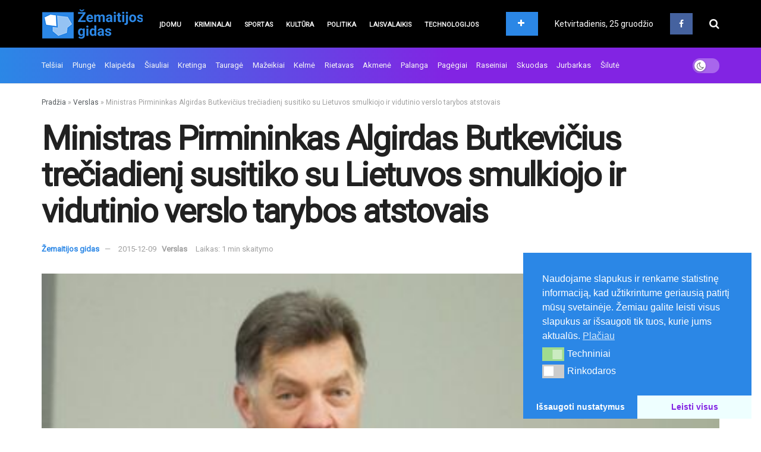

--- FILE ---
content_type: text/html; charset=UTF-8
request_url: https://zemaitijosgidas.lt/ministras-pirmininkas-algirdas-butkevicius-treciadieni-susitiko-su-lietuvos-smulkiojo-ir-vidutinio-verslo-tarybos-atstovais/
body_size: 48289
content:
<!doctype html>
<!--[if lt IE 7]> <html class="no-js lt-ie9 lt-ie8 lt-ie7" lang="lt-LT"> <![endif]-->
<!--[if IE 7]>    <html class="no-js lt-ie9 lt-ie8" lang="lt-LT"> <![endif]-->
<!--[if IE 8]>    <html class="no-js lt-ie9" lang="lt-LT"> <![endif]-->
<!--[if IE 9]>    <html class="no-js lt-ie10" lang="lt-LT"> <![endif]-->
<!--[if gt IE 8]><!--> <html class="no-js" lang="lt-LT"> <!--<![endif]-->
<head>
    <meta http-equiv="Content-Type" content="text/html; charset=UTF-8" />
    <meta name='viewport' content='width=device-width, initial-scale=1, user-scalable=yes' />
    <link rel="profile" href="https://gmpg.org/xfn/11" />
    <link rel="pingback" href="https://zemaitijosgidas.lt/xmlrpc.php" />
    <meta name="theme-color" content="#2b87e6">
             <meta name="msapplication-navbutton-color" content="#2b87e6">
             <meta name="apple-mobile-web-app-status-bar-style" content="#2b87e6"><meta name='robots' content='index, follow, max-image-preview:large, max-snippet:-1, max-video-preview:-1' />
			<script type="text/javascript">
			  var jnews_ajax_url = '/?ajax-request=jnews'
			</script>
			<script type="text/javascript">;window.jnews=window.jnews||{},window.jnews.library=window.jnews.library||{},window.jnews.library=function(){"use strict";var e=this;e.win=window,e.doc=document,e.noop=function(){},e.globalBody=e.doc.getElementsByTagName("body")[0],e.globalBody=e.globalBody?e.globalBody:e.doc,e.win.jnewsDataStorage=e.win.jnewsDataStorage||{_storage:new WeakMap,put:function(e,t,n){this._storage.has(e)||this._storage.set(e,new Map),this._storage.get(e).set(t,n)},get:function(e,t){return this._storage.get(e).get(t)},has:function(e,t){return this._storage.has(e)&&this._storage.get(e).has(t)},remove:function(e,t){var n=this._storage.get(e).delete(t);return 0===!this._storage.get(e).size&&this._storage.delete(e),n}},e.windowWidth=function(){return e.win.innerWidth||e.docEl.clientWidth||e.globalBody.clientWidth},e.windowHeight=function(){return e.win.innerHeight||e.docEl.clientHeight||e.globalBody.clientHeight},e.requestAnimationFrame=e.win.requestAnimationFrame||e.win.webkitRequestAnimationFrame||e.win.mozRequestAnimationFrame||e.win.msRequestAnimationFrame||window.oRequestAnimationFrame||function(e){return setTimeout(e,1e3/60)},e.cancelAnimationFrame=e.win.cancelAnimationFrame||e.win.webkitCancelAnimationFrame||e.win.webkitCancelRequestAnimationFrame||e.win.mozCancelAnimationFrame||e.win.msCancelRequestAnimationFrame||e.win.oCancelRequestAnimationFrame||function(e){clearTimeout(e)},e.classListSupport="classList"in document.createElement("_"),e.hasClass=e.classListSupport?function(e,t){return e.classList.contains(t)}:function(e,t){return e.className.indexOf(t)>=0},e.addClass=e.classListSupport?function(t,n){e.hasClass(t,n)||t.classList.add(n)}:function(t,n){e.hasClass(t,n)||(t.className+=" "+n)},e.removeClass=e.classListSupport?function(t,n){e.hasClass(t,n)&&t.classList.remove(n)}:function(t,n){e.hasClass(t,n)&&(t.className=t.className.replace(n,""))},e.objKeys=function(e){var t=[];for(var n in e)Object.prototype.hasOwnProperty.call(e,n)&&t.push(n);return t},e.isObjectSame=function(e,t){var n=!0;return JSON.stringify(e)!==JSON.stringify(t)&&(n=!1),n},e.extend=function(){for(var e,t,n,o=arguments[0]||{},i=1,a=arguments.length;i<a;i++)if(null!==(e=arguments[i]))for(t in e)o!==(n=e[t])&&void 0!==n&&(o[t]=n);return o},e.dataStorage=e.win.jnewsDataStorage,e.isVisible=function(e){return 0!==e.offsetWidth&&0!==e.offsetHeight||e.getBoundingClientRect().length},e.getHeight=function(e){return e.offsetHeight||e.clientHeight||e.getBoundingClientRect().height},e.getWidth=function(e){return e.offsetWidth||e.clientWidth||e.getBoundingClientRect().width},e.supportsPassive=!1;try{var t=Object.defineProperty({},"passive",{get:function(){e.supportsPassive=!0}});"createEvent"in e.doc?e.win.addEventListener("test",null,t):"fireEvent"in e.doc&&e.win.attachEvent("test",null)}catch(e){}e.passiveOption=!!e.supportsPassive&&{passive:!0},e.setStorage=function(e,t){e="jnews-"+e;var n={expired:Math.floor(((new Date).getTime()+432e5)/1e3)};t=Object.assign(n,t);localStorage.setItem(e,JSON.stringify(t))},e.getStorage=function(e){e="jnews-"+e;var t=localStorage.getItem(e);return null!==t&&0<t.length?JSON.parse(localStorage.getItem(e)):{}},e.expiredStorage=function(){var t,n="jnews-";for(var o in localStorage)o.indexOf(n)>-1&&"undefined"!==(t=e.getStorage(o.replace(n,""))).expired&&t.expired<Math.floor((new Date).getTime()/1e3)&&localStorage.removeItem(o)},e.addEvents=function(t,n,o){for(var i in n){var a=["touchstart","touchmove"].indexOf(i)>=0&&!o&&e.passiveOption;"createEvent"in e.doc?t.addEventListener(i,n[i],a):"fireEvent"in e.doc&&t.attachEvent("on"+i,n[i])}},e.removeEvents=function(t,n){for(var o in n)"createEvent"in e.doc?t.removeEventListener(o,n[o]):"fireEvent"in e.doc&&t.detachEvent("on"+o,n[o])},e.triggerEvents=function(t,n,o){var i;o=o||{detail:null};return"createEvent"in e.doc?(!(i=e.doc.createEvent("CustomEvent")||new CustomEvent(n)).initCustomEvent||i.initCustomEvent(n,!0,!1,o),void t.dispatchEvent(i)):"fireEvent"in e.doc?((i=e.doc.createEventObject()).eventType=n,void t.fireEvent("on"+i.eventType,i)):void 0},e.getParents=function(t,n){void 0===n&&(n=e.doc);for(var o=[],i=t.parentNode,a=!1;!a;)if(i){var r=i;r.querySelectorAll(n).length?a=!0:(o.push(r),i=r.parentNode)}else o=[],a=!0;return o},e.forEach=function(e,t,n){for(var o=0,i=e.length;o<i;o++)t.call(n,e[o],o)},e.getText=function(e){return e.innerText||e.textContent},e.setText=function(e,t){var n="object"==typeof t?t.innerText||t.textContent:t;e.innerText&&(e.innerText=n),e.textContent&&(e.textContent=n)},e.httpBuildQuery=function(t){return e.objKeys(t).reduce(function t(n){var o=arguments.length>1&&void 0!==arguments[1]?arguments[1]:null;return function(i,a){var r=n[a];a=encodeURIComponent(a);var s=o?"".concat(o,"[").concat(a,"]"):a;return null==r||"function"==typeof r?(i.push("".concat(s,"=")),i):["number","boolean","string"].includes(typeof r)?(i.push("".concat(s,"=").concat(encodeURIComponent(r))),i):(i.push(e.objKeys(r).reduce(t(r,s),[]).join("&")),i)}}(t),[]).join("&")},e.get=function(t,n,o,i){return o="function"==typeof o?o:e.noop,e.ajax("GET",t,n,o,i)},e.post=function(t,n,o,i){return o="function"==typeof o?o:e.noop,e.ajax("POST",t,n,o,i)},e.ajax=function(t,n,o,i,a){var r=new XMLHttpRequest,s=n,c=e.httpBuildQuery(o);if(t=-1!=["GET","POST"].indexOf(t)?t:"GET",r.open(t,s+("GET"==t?"?"+c:""),!0),"POST"==t&&r.setRequestHeader("Content-type","application/x-www-form-urlencoded"),r.setRequestHeader("X-Requested-With","XMLHttpRequest"),r.onreadystatechange=function(){4===r.readyState&&200<=r.status&&300>r.status&&"function"==typeof i&&i.call(void 0,r.response)},void 0!==a&&!a){return{xhr:r,send:function(){r.send("POST"==t?c:null)}}}return r.send("POST"==t?c:null),{xhr:r}},e.scrollTo=function(t,n,o){function i(e,t,n){this.start=this.position(),this.change=e-this.start,this.currentTime=0,this.increment=20,this.duration=void 0===n?500:n,this.callback=t,this.finish=!1,this.animateScroll()}return Math.easeInOutQuad=function(e,t,n,o){return(e/=o/2)<1?n/2*e*e+t:-n/2*(--e*(e-2)-1)+t},i.prototype.stop=function(){this.finish=!0},i.prototype.move=function(t){e.doc.documentElement.scrollTop=t,e.globalBody.parentNode.scrollTop=t,e.globalBody.scrollTop=t},i.prototype.position=function(){return e.doc.documentElement.scrollTop||e.globalBody.parentNode.scrollTop||e.globalBody.scrollTop},i.prototype.animateScroll=function(){this.currentTime+=this.increment;var t=Math.easeInOutQuad(this.currentTime,this.start,this.change,this.duration);this.move(t),this.currentTime<this.duration&&!this.finish?e.requestAnimationFrame.call(e.win,this.animateScroll.bind(this)):this.callback&&"function"==typeof this.callback&&this.callback()},new i(t,n,o)},e.unwrap=function(t){var n,o=t;e.forEach(t,(function(e,t){n?n+=e:n=e})),o.replaceWith(n)},e.performance={start:function(e){performance.mark(e+"Start")},stop:function(e){performance.mark(e+"End"),performance.measure(e,e+"Start",e+"End")}},e.fps=function(){var t=0,n=0,o=0;!function(){var i=t=0,a=0,r=0,s=document.getElementById("fpsTable"),c=function(t){void 0===document.getElementsByTagName("body")[0]?e.requestAnimationFrame.call(e.win,(function(){c(t)})):document.getElementsByTagName("body")[0].appendChild(t)};null===s&&((s=document.createElement("div")).style.position="fixed",s.style.top="120px",s.style.left="10px",s.style.width="100px",s.style.height="20px",s.style.border="1px solid black",s.style.fontSize="11px",s.style.zIndex="100000",s.style.backgroundColor="white",s.id="fpsTable",c(s));var l=function(){o++,n=Date.now(),(a=(o/(r=(n-t)/1e3)).toPrecision(2))!=i&&(i=a,s.innerHTML=i+"fps"),1<r&&(t=n,o=0),e.requestAnimationFrame.call(e.win,l)};l()}()},e.instr=function(e,t){for(var n=0;n<t.length;n++)if(-1!==e.toLowerCase().indexOf(t[n].toLowerCase()))return!0},e.winLoad=function(t,n){function o(o){if("complete"===e.doc.readyState||"interactive"===e.doc.readyState)return!o||n?setTimeout(t,n||1):t(o),1}o()||e.addEvents(e.win,{load:o})},e.docReady=function(t,n){function o(o){if("complete"===e.doc.readyState||"interactive"===e.doc.readyState)return!o||n?setTimeout(t,n||1):t(o),1}o()||e.addEvents(e.doc,{DOMContentLoaded:o})},e.fireOnce=function(){e.docReady((function(){e.assets=e.assets||[],e.assets.length&&(e.boot(),e.load_assets())}),50)},e.boot=function(){e.length&&e.doc.querySelectorAll("style[media]").forEach((function(e){"not all"==e.getAttribute("media")&&e.removeAttribute("media")}))},e.create_js=function(t,n){var o=e.doc.createElement("script");switch(o.setAttribute("src",t),n){case"defer":o.setAttribute("defer",!0);break;case"async":o.setAttribute("async",!0);break;case"deferasync":o.setAttribute("defer",!0),o.setAttribute("async",!0)}e.globalBody.appendChild(o)},e.load_assets=function(){"object"==typeof e.assets&&e.forEach(e.assets.slice(0),(function(t,n){var o="";t.defer&&(o+="defer"),t.async&&(o+="async"),e.create_js(t.url,o);var i=e.assets.indexOf(t);i>-1&&e.assets.splice(i,1)})),e.assets=jnewsoption.au_scripts=window.jnewsads=[]},e.setCookie=function(e,t,n){var o="";if(n){var i=new Date;i.setTime(i.getTime()+24*n*60*60*1e3),o="; expires="+i.toUTCString()}document.cookie=e+"="+(t||"")+o+"; path=/"},e.getCookie=function(e){for(var t=e+"=",n=document.cookie.split(";"),o=0;o<n.length;o++){for(var i=n[o];" "==i.charAt(0);)i=i.substring(1,i.length);if(0==i.indexOf(t))return i.substring(t.length,i.length)}return null},e.eraseCookie=function(e){document.cookie=e+"=; Path=/; Expires=Thu, 01 Jan 1970 00:00:01 GMT;"},e.docReady((function(){e.globalBody=e.globalBody==e.doc?e.doc.getElementsByTagName("body")[0]:e.globalBody,e.globalBody=e.globalBody?e.globalBody:e.doc})),e.winLoad((function(){e.winLoad((function(){var t=!1;if(void 0!==window.jnewsadmin)if(void 0!==window.file_version_checker){var n=e.objKeys(window.file_version_checker);n.length?n.forEach((function(e){t||"10.0.4"===window.file_version_checker[e]||(t=!0)})):t=!0}else t=!0;t&&(window.jnewsHelper.getMessage(),window.jnewsHelper.getNotice())}),2500)}))},window.jnews.library=new window.jnews.library;</script><!-- Google tag (gtag.js) consent mode dataLayer added by Site Kit -->
<script type="text/javascript" id="google_gtagjs-js-consent-mode-data-layer">
/* <![CDATA[ */
window.dataLayer = window.dataLayer || [];function gtag(){dataLayer.push(arguments);}
gtag('consent', 'default', {"ad_personalization":"denied","ad_storage":"denied","ad_user_data":"denied","analytics_storage":"denied","functionality_storage":"denied","security_storage":"denied","personalization_storage":"denied","region":["AT","BE","BG","CH","CY","CZ","DE","DK","EE","ES","FI","FR","GB","GR","HR","HU","IE","IS","IT","LI","LT","LU","LV","MT","NL","NO","PL","PT","RO","SE","SI","SK"],"wait_for_update":500});
window._googlesitekitConsentCategoryMap = {"statistics":["analytics_storage"],"marketing":["ad_storage","ad_user_data","ad_personalization"],"functional":["functionality_storage","security_storage"],"preferences":["personalization_storage"]};
window._googlesitekitConsents = {"ad_personalization":"denied","ad_storage":"denied","ad_user_data":"denied","analytics_storage":"denied","functionality_storage":"denied","security_storage":"denied","personalization_storage":"denied","region":["AT","BE","BG","CH","CY","CZ","DE","DK","EE","ES","FI","FR","GB","GR","HR","HU","IE","IS","IT","LI","LT","LU","LV","MT","NL","NO","PL","PT","RO","SE","SI","SK"],"wait_for_update":500};
/* ]]> */
</script>
<!-- End Google tag (gtag.js) consent mode dataLayer added by Site Kit -->

	<!-- This site is optimized with the Yoast SEO Premium plugin v26.4 (Yoast SEO v26.6) - https://yoast.com/wordpress/plugins/seo/ -->
	<title>Ministras Pirmininkas Algirdas Butkevičius trečiadienį susitiko su Lietuvos smulkiojo ir vidutinio verslo tarybos atstovais &#187; Žemaitijos gidas</title>
	<link rel="canonical" href="https://zemaitijosgidas.lt/ministras-pirmininkas-algirdas-butkevicius-treciadieni-susitiko-su-lietuvos-smulkiojo-ir-vidutinio-verslo-tarybos-atstovais/" />
	<meta property="og:locale" content="lt_LT" />
	<meta property="og:type" content="article" />
	<meta property="og:title" content="Ministras Pirmininkas Algirdas Butkevičius trečiadienį susitiko su Lietuvos smulkiojo ir vidutinio verslo tarybos atstovais" />
	<meta property="og:description" content="Ministras Pirmininkas Algirdas Butkevičius, trečiadienį susitikęs su Lietuvos smulkiojo ir vidutinio verslo tarybos atstovais, aptarė galimus smulkiojo ir vidutinio verslo skatinimo būdus, sutarė tokio tipo susitikimus rengti reguliariai, kartu siekiant bendrų tikslų. Posėdžio metu premjeras akcentavo, jog daugiau nei 90 procentų Lietuvos ekonomikos sudaro būtent smulkusis ir vidutinis verslas, todėl šalies ekonomikos raidai tai yra [&hellip;]" />
	<meta property="og:url" content="https://zemaitijosgidas.lt/ministras-pirmininkas-algirdas-butkevicius-treciadieni-susitiko-su-lietuvos-smulkiojo-ir-vidutinio-verslo-tarybos-atstovais/" />
	<meta property="og:site_name" content="Žemaitijos gidas" />
	<meta property="article:publisher" content="https://www.facebook.com/zemaitijos.gidas" />
	<meta property="article:published_time" content="2015-12-09T12:09:11+00:00" />
	<meta property="og:image" content="https://zemaitijosgidas.lt/wp-content/uploads/2015/12/63f2d4a9a25b62e0d5c331ff6c752719d349709e-e1449662944470.jpg" />
	<meta property="og:image:width" content="450" />
	<meta property="og:image:height" content="300" />
	<meta property="og:image:type" content="image/jpeg" />
	<meta name="author" content="Žemaitijos gidas" />
	<script type="application/ld+json" class="yoast-schema-graph">{"@context":"https://schema.org","@graph":[{"@type":"Article","@id":"https://zemaitijosgidas.lt/ministras-pirmininkas-algirdas-butkevicius-treciadieni-susitiko-su-lietuvos-smulkiojo-ir-vidutinio-verslo-tarybos-atstovais/#article","isPartOf":{"@id":"https://zemaitijosgidas.lt/ministras-pirmininkas-algirdas-butkevicius-treciadieni-susitiko-su-lietuvos-smulkiojo-ir-vidutinio-verslo-tarybos-atstovais/"},"author":{"name":"Žemaitijos gidas","@id":"https://zemaitijosgidas.lt/#/schema/person/94d12320e1206b3060329bebcfaff6c5"},"headline":"Ministras Pirmininkas Algirdas Butkevičius trečiadienį susitiko su Lietuvos smulkiojo ir vidutinio verslo tarybos atstovais","datePublished":"2015-12-09T12:09:11+00:00","mainEntityOfPage":{"@id":"https://zemaitijosgidas.lt/ministras-pirmininkas-algirdas-butkevicius-treciadieni-susitiko-su-lietuvos-smulkiojo-ir-vidutinio-verslo-tarybos-atstovais/"},"wordCount":256,"commentCount":0,"publisher":{"@id":"https://zemaitijosgidas.lt/#organization"},"image":{"@id":"https://zemaitijosgidas.lt/ministras-pirmininkas-algirdas-butkevicius-treciadieni-susitiko-su-lietuvos-smulkiojo-ir-vidutinio-verslo-tarybos-atstovais/#primaryimage"},"thumbnailUrl":"https://zemaitijosgidas.lt/wp-content/uploads/2015/12/63f2d4a9a25b62e0d5c331ff6c752719d349709e-e1449662944470.jpg","articleSection":["Verslas"],"inLanguage":"lt-LT","copyrightYear":"2015","copyrightHolder":{"@id":"https://zemaitijosgidas.lt/#organization"}},{"@type":"WebPage","@id":"https://zemaitijosgidas.lt/ministras-pirmininkas-algirdas-butkevicius-treciadieni-susitiko-su-lietuvos-smulkiojo-ir-vidutinio-verslo-tarybos-atstovais/","url":"https://zemaitijosgidas.lt/ministras-pirmininkas-algirdas-butkevicius-treciadieni-susitiko-su-lietuvos-smulkiojo-ir-vidutinio-verslo-tarybos-atstovais/","name":"Ministras Pirmininkas Algirdas Butkevičius trečiadienį susitiko su Lietuvos smulkiojo ir vidutinio verslo tarybos atstovais &#187; Žemaitijos gidas","isPartOf":{"@id":"https://zemaitijosgidas.lt/#website"},"primaryImageOfPage":{"@id":"https://zemaitijosgidas.lt/ministras-pirmininkas-algirdas-butkevicius-treciadieni-susitiko-su-lietuvos-smulkiojo-ir-vidutinio-verslo-tarybos-atstovais/#primaryimage"},"image":{"@id":"https://zemaitijosgidas.lt/ministras-pirmininkas-algirdas-butkevicius-treciadieni-susitiko-su-lietuvos-smulkiojo-ir-vidutinio-verslo-tarybos-atstovais/#primaryimage"},"thumbnailUrl":"https://zemaitijosgidas.lt/wp-content/uploads/2015/12/63f2d4a9a25b62e0d5c331ff6c752719d349709e-e1449662944470.jpg","datePublished":"2015-12-09T12:09:11+00:00","breadcrumb":{"@id":"https://zemaitijosgidas.lt/ministras-pirmininkas-algirdas-butkevicius-treciadieni-susitiko-su-lietuvos-smulkiojo-ir-vidutinio-verslo-tarybos-atstovais/#breadcrumb"},"inLanguage":"lt-LT","potentialAction":[{"@type":"ReadAction","target":["https://zemaitijosgidas.lt/ministras-pirmininkas-algirdas-butkevicius-treciadieni-susitiko-su-lietuvos-smulkiojo-ir-vidutinio-verslo-tarybos-atstovais/"]}]},{"@type":"ImageObject","inLanguage":"lt-LT","@id":"https://zemaitijosgidas.lt/ministras-pirmininkas-algirdas-butkevicius-treciadieni-susitiko-su-lietuvos-smulkiojo-ir-vidutinio-verslo-tarybos-atstovais/#primaryimage","url":"https://zemaitijosgidas.lt/wp-content/uploads/2015/12/63f2d4a9a25b62e0d5c331ff6c752719d349709e-e1449662944470.jpg","contentUrl":"https://zemaitijosgidas.lt/wp-content/uploads/2015/12/63f2d4a9a25b62e0d5c331ff6c752719d349709e-e1449662944470.jpg","width":450,"height":300},{"@type":"BreadcrumbList","@id":"https://zemaitijosgidas.lt/ministras-pirmininkas-algirdas-butkevicius-treciadieni-susitiko-su-lietuvos-smulkiojo-ir-vidutinio-verslo-tarybos-atstovais/#breadcrumb","itemListElement":[{"@type":"ListItem","position":1,"name":"Pradžia","item":"https://zemaitijosgidas.lt/"},{"@type":"ListItem","position":2,"name":"Verslas","item":"https://zemaitijosgidas.lt/category/verslas/"},{"@type":"ListItem","position":3,"name":"Ministras Pirmininkas Algirdas Butkevičius trečiadienį susitiko su Lietuvos smulkiojo ir vidutinio verslo tarybos atstovais"}]},{"@type":"WebSite","@id":"https://zemaitijosgidas.lt/#website","url":"https://zemaitijosgidas.lt/","name":"Žemaitijos gidas","description":"Žemaitijos regiono naujienos","publisher":{"@id":"https://zemaitijosgidas.lt/#organization"},"potentialAction":[{"@type":"SearchAction","target":{"@type":"EntryPoint","urlTemplate":"https://zemaitijosgidas.lt/?s={search_term_string}"},"query-input":{"@type":"PropertyValueSpecification","valueRequired":true,"valueName":"search_term_string"}}],"inLanguage":"lt-LT"},{"@type":"Organization","@id":"https://zemaitijosgidas.lt/#organization","name":"Žemaitijos gidas","url":"https://zemaitijosgidas.lt/","logo":{"@type":"ImageObject","inLanguage":"lt-LT","@id":"https://zemaitijosgidas.lt/#/schema/logo/image/","url":"https://zemaitijosgidas.lt/wp-content/uploads/2024/07/Zemaitijos-gidas-FB.png","contentUrl":"https://zemaitijosgidas.lt/wp-content/uploads/2024/07/Zemaitijos-gidas-FB.png","width":801,"height":801,"caption":"Žemaitijos gidas"},"image":{"@id":"https://zemaitijosgidas.lt/#/schema/logo/image/"},"sameAs":["https://www.facebook.com/zemaitijos.gidas"],"description":"Žemaitijos regiono naujienos - žinios iš Telšių, Mažeikių, Tauragės, Plungės, Palangos, Raseinių, Akmenės, Rietavo, Skuodo ir kitų Žemaitijos miestų.","email":"redakcija@zemaitijosgidas.lt","telephone":"+37060132132","legalName":"MB „Proneta“","foundingDate":"2014-02-04","taxID":"303236165","numberOfEmployees":{"@type":"QuantitativeValue","minValue":"1","maxValue":"10"}},{"@type":"Person","@id":"https://zemaitijosgidas.lt/#/schema/person/94d12320e1206b3060329bebcfaff6c5","name":"Žemaitijos gidas","image":{"@type":"ImageObject","inLanguage":"lt-LT","@id":"https://zemaitijosgidas.lt/#/schema/person/image/","url":"https://secure.gravatar.com/avatar/0ec62784e0af2676f44dd42ef69888e1f95ce6e505d66f039ee0a9544c982d65?s=96&d=mm&r=g","contentUrl":"https://secure.gravatar.com/avatar/0ec62784e0af2676f44dd42ef69888e1f95ce6e505d66f039ee0a9544c982d65?s=96&d=mm&r=g","caption":"Žemaitijos gidas"}}]}</script>
	<!-- / Yoast SEO Premium plugin. -->


<link rel='dns-prefetch' href='//www.googletagmanager.com' />
<link rel='dns-prefetch' href='//fonts.googleapis.com' />
<link rel='preconnect' href='https://fonts.gstatic.com' />
<link rel="alternate" type="application/rss+xml" title="Žemaitijos gidas &raquo; Įrašų RSS srautas" href="https://zemaitijosgidas.lt/feed/" />
<style id='wp-img-auto-sizes-contain-inline-css' type='text/css'>
img:is([sizes=auto i],[sizes^="auto," i]){contain-intrinsic-size:3000px 1500px}
/*# sourceURL=wp-img-auto-sizes-contain-inline-css */
</style>
<style id='wp-emoji-styles-inline-css' type='text/css'>

	img.wp-smiley, img.emoji {
		display: inline !important;
		border: none !important;
		box-shadow: none !important;
		height: 1em !important;
		width: 1em !important;
		margin: 0 0.07em !important;
		vertical-align: -0.1em !important;
		background: none !important;
		padding: 0 !important;
	}
/*# sourceURL=wp-emoji-styles-inline-css */
</style>
<style id='wp-block-library-inline-css' type='text/css'>
:root{--wp-block-synced-color:#7a00df;--wp-block-synced-color--rgb:122,0,223;--wp-bound-block-color:var(--wp-block-synced-color);--wp-editor-canvas-background:#ddd;--wp-admin-theme-color:#007cba;--wp-admin-theme-color--rgb:0,124,186;--wp-admin-theme-color-darker-10:#006ba1;--wp-admin-theme-color-darker-10--rgb:0,107,160.5;--wp-admin-theme-color-darker-20:#005a87;--wp-admin-theme-color-darker-20--rgb:0,90,135;--wp-admin-border-width-focus:2px}@media (min-resolution:192dpi){:root{--wp-admin-border-width-focus:1.5px}}.wp-element-button{cursor:pointer}:root .has-very-light-gray-background-color{background-color:#eee}:root .has-very-dark-gray-background-color{background-color:#313131}:root .has-very-light-gray-color{color:#eee}:root .has-very-dark-gray-color{color:#313131}:root .has-vivid-green-cyan-to-vivid-cyan-blue-gradient-background{background:linear-gradient(135deg,#00d084,#0693e3)}:root .has-purple-crush-gradient-background{background:linear-gradient(135deg,#34e2e4,#4721fb 50%,#ab1dfe)}:root .has-hazy-dawn-gradient-background{background:linear-gradient(135deg,#faaca8,#dad0ec)}:root .has-subdued-olive-gradient-background{background:linear-gradient(135deg,#fafae1,#67a671)}:root .has-atomic-cream-gradient-background{background:linear-gradient(135deg,#fdd79a,#004a59)}:root .has-nightshade-gradient-background{background:linear-gradient(135deg,#330968,#31cdcf)}:root .has-midnight-gradient-background{background:linear-gradient(135deg,#020381,#2874fc)}:root{--wp--preset--font-size--normal:16px;--wp--preset--font-size--huge:42px}.has-regular-font-size{font-size:1em}.has-larger-font-size{font-size:2.625em}.has-normal-font-size{font-size:var(--wp--preset--font-size--normal)}.has-huge-font-size{font-size:var(--wp--preset--font-size--huge)}.has-text-align-center{text-align:center}.has-text-align-left{text-align:left}.has-text-align-right{text-align:right}.has-fit-text{white-space:nowrap!important}#end-resizable-editor-section{display:none}.aligncenter{clear:both}.items-justified-left{justify-content:flex-start}.items-justified-center{justify-content:center}.items-justified-right{justify-content:flex-end}.items-justified-space-between{justify-content:space-between}.screen-reader-text{border:0;clip-path:inset(50%);height:1px;margin:-1px;overflow:hidden;padding:0;position:absolute;width:1px;word-wrap:normal!important}.screen-reader-text:focus{background-color:#ddd;clip-path:none;color:#444;display:block;font-size:1em;height:auto;left:5px;line-height:normal;padding:15px 23px 14px;text-decoration:none;top:5px;width:auto;z-index:100000}html :where(.has-border-color){border-style:solid}html :where([style*=border-top-color]){border-top-style:solid}html :where([style*=border-right-color]){border-right-style:solid}html :where([style*=border-bottom-color]){border-bottom-style:solid}html :where([style*=border-left-color]){border-left-style:solid}html :where([style*=border-width]){border-style:solid}html :where([style*=border-top-width]){border-top-style:solid}html :where([style*=border-right-width]){border-right-style:solid}html :where([style*=border-bottom-width]){border-bottom-style:solid}html :where([style*=border-left-width]){border-left-style:solid}html :where(img[class*=wp-image-]){height:auto;max-width:100%}:where(figure){margin:0 0 1em}html :where(.is-position-sticky){--wp-admin--admin-bar--position-offset:var(--wp-admin--admin-bar--height,0px)}@media screen and (max-width:600px){html :where(.is-position-sticky){--wp-admin--admin-bar--position-offset:0px}}

/*# sourceURL=wp-block-library-inline-css */
</style><style id='global-styles-inline-css' type='text/css'>
:root{--wp--preset--aspect-ratio--square: 1;--wp--preset--aspect-ratio--4-3: 4/3;--wp--preset--aspect-ratio--3-4: 3/4;--wp--preset--aspect-ratio--3-2: 3/2;--wp--preset--aspect-ratio--2-3: 2/3;--wp--preset--aspect-ratio--16-9: 16/9;--wp--preset--aspect-ratio--9-16: 9/16;--wp--preset--color--black: #000000;--wp--preset--color--cyan-bluish-gray: #abb8c3;--wp--preset--color--white: #ffffff;--wp--preset--color--pale-pink: #f78da7;--wp--preset--color--vivid-red: #cf2e2e;--wp--preset--color--luminous-vivid-orange: #ff6900;--wp--preset--color--luminous-vivid-amber: #fcb900;--wp--preset--color--light-green-cyan: #7bdcb5;--wp--preset--color--vivid-green-cyan: #00d084;--wp--preset--color--pale-cyan-blue: #8ed1fc;--wp--preset--color--vivid-cyan-blue: #0693e3;--wp--preset--color--vivid-purple: #9b51e0;--wp--preset--gradient--vivid-cyan-blue-to-vivid-purple: linear-gradient(135deg,rgb(6,147,227) 0%,rgb(155,81,224) 100%);--wp--preset--gradient--light-green-cyan-to-vivid-green-cyan: linear-gradient(135deg,rgb(122,220,180) 0%,rgb(0,208,130) 100%);--wp--preset--gradient--luminous-vivid-amber-to-luminous-vivid-orange: linear-gradient(135deg,rgb(252,185,0) 0%,rgb(255,105,0) 100%);--wp--preset--gradient--luminous-vivid-orange-to-vivid-red: linear-gradient(135deg,rgb(255,105,0) 0%,rgb(207,46,46) 100%);--wp--preset--gradient--very-light-gray-to-cyan-bluish-gray: linear-gradient(135deg,rgb(238,238,238) 0%,rgb(169,184,195) 100%);--wp--preset--gradient--cool-to-warm-spectrum: linear-gradient(135deg,rgb(74,234,220) 0%,rgb(151,120,209) 20%,rgb(207,42,186) 40%,rgb(238,44,130) 60%,rgb(251,105,98) 80%,rgb(254,248,76) 100%);--wp--preset--gradient--blush-light-purple: linear-gradient(135deg,rgb(255,206,236) 0%,rgb(152,150,240) 100%);--wp--preset--gradient--blush-bordeaux: linear-gradient(135deg,rgb(254,205,165) 0%,rgb(254,45,45) 50%,rgb(107,0,62) 100%);--wp--preset--gradient--luminous-dusk: linear-gradient(135deg,rgb(255,203,112) 0%,rgb(199,81,192) 50%,rgb(65,88,208) 100%);--wp--preset--gradient--pale-ocean: linear-gradient(135deg,rgb(255,245,203) 0%,rgb(182,227,212) 50%,rgb(51,167,181) 100%);--wp--preset--gradient--electric-grass: linear-gradient(135deg,rgb(202,248,128) 0%,rgb(113,206,126) 100%);--wp--preset--gradient--midnight: linear-gradient(135deg,rgb(2,3,129) 0%,rgb(40,116,252) 100%);--wp--preset--font-size--small: 13px;--wp--preset--font-size--medium: 20px;--wp--preset--font-size--large: 36px;--wp--preset--font-size--x-large: 42px;--wp--preset--spacing--20: 0.44rem;--wp--preset--spacing--30: 0.67rem;--wp--preset--spacing--40: 1rem;--wp--preset--spacing--50: 1.5rem;--wp--preset--spacing--60: 2.25rem;--wp--preset--spacing--70: 3.38rem;--wp--preset--spacing--80: 5.06rem;--wp--preset--shadow--natural: 6px 6px 9px rgba(0, 0, 0, 0.2);--wp--preset--shadow--deep: 12px 12px 50px rgba(0, 0, 0, 0.4);--wp--preset--shadow--sharp: 6px 6px 0px rgba(0, 0, 0, 0.2);--wp--preset--shadow--outlined: 6px 6px 0px -3px rgb(255, 255, 255), 6px 6px rgb(0, 0, 0);--wp--preset--shadow--crisp: 6px 6px 0px rgb(0, 0, 0);}:where(.is-layout-flex){gap: 0.5em;}:where(.is-layout-grid){gap: 0.5em;}body .is-layout-flex{display: flex;}.is-layout-flex{flex-wrap: wrap;align-items: center;}.is-layout-flex > :is(*, div){margin: 0;}body .is-layout-grid{display: grid;}.is-layout-grid > :is(*, div){margin: 0;}:where(.wp-block-columns.is-layout-flex){gap: 2em;}:where(.wp-block-columns.is-layout-grid){gap: 2em;}:where(.wp-block-post-template.is-layout-flex){gap: 1.25em;}:where(.wp-block-post-template.is-layout-grid){gap: 1.25em;}.has-black-color{color: var(--wp--preset--color--black) !important;}.has-cyan-bluish-gray-color{color: var(--wp--preset--color--cyan-bluish-gray) !important;}.has-white-color{color: var(--wp--preset--color--white) !important;}.has-pale-pink-color{color: var(--wp--preset--color--pale-pink) !important;}.has-vivid-red-color{color: var(--wp--preset--color--vivid-red) !important;}.has-luminous-vivid-orange-color{color: var(--wp--preset--color--luminous-vivid-orange) !important;}.has-luminous-vivid-amber-color{color: var(--wp--preset--color--luminous-vivid-amber) !important;}.has-light-green-cyan-color{color: var(--wp--preset--color--light-green-cyan) !important;}.has-vivid-green-cyan-color{color: var(--wp--preset--color--vivid-green-cyan) !important;}.has-pale-cyan-blue-color{color: var(--wp--preset--color--pale-cyan-blue) !important;}.has-vivid-cyan-blue-color{color: var(--wp--preset--color--vivid-cyan-blue) !important;}.has-vivid-purple-color{color: var(--wp--preset--color--vivid-purple) !important;}.has-black-background-color{background-color: var(--wp--preset--color--black) !important;}.has-cyan-bluish-gray-background-color{background-color: var(--wp--preset--color--cyan-bluish-gray) !important;}.has-white-background-color{background-color: var(--wp--preset--color--white) !important;}.has-pale-pink-background-color{background-color: var(--wp--preset--color--pale-pink) !important;}.has-vivid-red-background-color{background-color: var(--wp--preset--color--vivid-red) !important;}.has-luminous-vivid-orange-background-color{background-color: var(--wp--preset--color--luminous-vivid-orange) !important;}.has-luminous-vivid-amber-background-color{background-color: var(--wp--preset--color--luminous-vivid-amber) !important;}.has-light-green-cyan-background-color{background-color: var(--wp--preset--color--light-green-cyan) !important;}.has-vivid-green-cyan-background-color{background-color: var(--wp--preset--color--vivid-green-cyan) !important;}.has-pale-cyan-blue-background-color{background-color: var(--wp--preset--color--pale-cyan-blue) !important;}.has-vivid-cyan-blue-background-color{background-color: var(--wp--preset--color--vivid-cyan-blue) !important;}.has-vivid-purple-background-color{background-color: var(--wp--preset--color--vivid-purple) !important;}.has-black-border-color{border-color: var(--wp--preset--color--black) !important;}.has-cyan-bluish-gray-border-color{border-color: var(--wp--preset--color--cyan-bluish-gray) !important;}.has-white-border-color{border-color: var(--wp--preset--color--white) !important;}.has-pale-pink-border-color{border-color: var(--wp--preset--color--pale-pink) !important;}.has-vivid-red-border-color{border-color: var(--wp--preset--color--vivid-red) !important;}.has-luminous-vivid-orange-border-color{border-color: var(--wp--preset--color--luminous-vivid-orange) !important;}.has-luminous-vivid-amber-border-color{border-color: var(--wp--preset--color--luminous-vivid-amber) !important;}.has-light-green-cyan-border-color{border-color: var(--wp--preset--color--light-green-cyan) !important;}.has-vivid-green-cyan-border-color{border-color: var(--wp--preset--color--vivid-green-cyan) !important;}.has-pale-cyan-blue-border-color{border-color: var(--wp--preset--color--pale-cyan-blue) !important;}.has-vivid-cyan-blue-border-color{border-color: var(--wp--preset--color--vivid-cyan-blue) !important;}.has-vivid-purple-border-color{border-color: var(--wp--preset--color--vivid-purple) !important;}.has-vivid-cyan-blue-to-vivid-purple-gradient-background{background: var(--wp--preset--gradient--vivid-cyan-blue-to-vivid-purple) !important;}.has-light-green-cyan-to-vivid-green-cyan-gradient-background{background: var(--wp--preset--gradient--light-green-cyan-to-vivid-green-cyan) !important;}.has-luminous-vivid-amber-to-luminous-vivid-orange-gradient-background{background: var(--wp--preset--gradient--luminous-vivid-amber-to-luminous-vivid-orange) !important;}.has-luminous-vivid-orange-to-vivid-red-gradient-background{background: var(--wp--preset--gradient--luminous-vivid-orange-to-vivid-red) !important;}.has-very-light-gray-to-cyan-bluish-gray-gradient-background{background: var(--wp--preset--gradient--very-light-gray-to-cyan-bluish-gray) !important;}.has-cool-to-warm-spectrum-gradient-background{background: var(--wp--preset--gradient--cool-to-warm-spectrum) !important;}.has-blush-light-purple-gradient-background{background: var(--wp--preset--gradient--blush-light-purple) !important;}.has-blush-bordeaux-gradient-background{background: var(--wp--preset--gradient--blush-bordeaux) !important;}.has-luminous-dusk-gradient-background{background: var(--wp--preset--gradient--luminous-dusk) !important;}.has-pale-ocean-gradient-background{background: var(--wp--preset--gradient--pale-ocean) !important;}.has-electric-grass-gradient-background{background: var(--wp--preset--gradient--electric-grass) !important;}.has-midnight-gradient-background{background: var(--wp--preset--gradient--midnight) !important;}.has-small-font-size{font-size: var(--wp--preset--font-size--small) !important;}.has-medium-font-size{font-size: var(--wp--preset--font-size--medium) !important;}.has-large-font-size{font-size: var(--wp--preset--font-size--large) !important;}.has-x-large-font-size{font-size: var(--wp--preset--font-size--x-large) !important;}
/*# sourceURL=global-styles-inline-css */
</style>

<style id='classic-theme-styles-inline-css' type='text/css'>
/*! This file is auto-generated */
.wp-block-button__link{color:#fff;background-color:#32373c;border-radius:9999px;box-shadow:none;text-decoration:none;padding:calc(.667em + 2px) calc(1.333em + 2px);font-size:1.125em}.wp-block-file__button{background:#32373c;color:#fff;text-decoration:none}
/*# sourceURL=/wp-includes/css/classic-themes.min.css */
</style>
<style id='age-gate-custom-inline-css' type='text/css'>
:root{--ag-background-color: rgba(21,102,209,1);--ag-background-image: url(https://zemaitijosgidas.lt/wp-content/uploads/2024/08/melynas.jpg);--ag-background-image-position: center center;--ag-background-image-opacity: 1;--ag-form-background: rgba(57,86,172,0.8);--ag-text-color: #ffffff;--ag-blur: 5px;}
/*# sourceURL=age-gate-custom-inline-css */
</style>
<link rel="stylesheet" href="https://zemaitijosgidas.lt/wp-content/cache/minify/ddb05.css" media="all" />

<style id='age-gate-options-inline-css' type='text/css'>
:root{--ag-background-color: rgba(21,102,209,1);--ag-background-image: url(https://zemaitijosgidas.lt/wp-content/uploads/2024/08/melynas.jpg);--ag-background-image-position: center center;--ag-background-image-opacity: 1;--ag-form-background: rgba(57,86,172,0.8);--ag-text-color: #ffffff;--ag-blur: 5px;}
/*# sourceURL=age-gate-options-inline-css */
</style>
<link rel="stylesheet" href="https://zemaitijosgidas.lt/wp-content/cache/minify/17731.css" media="all" />









<link rel='stylesheet' id='jeg_customizer_font-css' href='//fonts.googleapis.com/css?family=Roboto%3Areguler&#038;subset=latin-ext&#038;display=swap&#038;ver=1.3.2' type='text/css' media='all' />
<link rel="stylesheet" href="https://zemaitijosgidas.lt/wp-content/cache/minify/f6ae0.css" media="all" />















<script id='nsc_bar_get_dataLayer_banner_init_script' nowprocket data-pagespeed-no-defer data-cfasync data-no-optimize='1' data-no-defer='1' type='text/javascript'>!function(e,o,n,s){const c={"cookieconsent_status":{"value":"","defaultValue":"nochoice"},"cookieconsent_status_tech":{"value":"","defaultValue":"allow"},"cookieconsent_status_marketing":{"value":"","defaultValue":"deny"}},i="dataLayer",t=Object.keys(c),a={event:"beautiful_cookie_consent_initialized"};for(let e=0;e<t.length;e++)a[t[e]]=d(t[e],"detailedRev")||c[t[e]].defaultValue,"dismiss"===a[t[e]]&&(a[t[e]]="allow");function d(e,o){if("newBanner"!==o)return l(e);let n=l("cookieconsent_status");return n?(n=decodeURIComponent(n),n?(n=JSON.parse(n),n?!0===n.categories.includes(e)?"allow":"deny":(console.warn("cookie not found 3"),!1)):(console.warn("cookie not found 2"),!1)):(console.warn("cookie not found 1"),!1)}function l(e){return document.cookie.match("(^|;)\\s*"+e+"\\s*=\\s*([^;]+)")?.pop()||""}window[i]=window[i]||[],window[i].push(a)}();</script><script src="https://zemaitijosgidas.lt/wp-content/cache/minify/818c0.js" defer></script>


<script type="text/javascript" id="tablesome-workflow-bundle-js-extra">
/* <![CDATA[ */
var tablesome_ajax_object = {"nonce":"99aa8629ea","ajax_url":"https://zemaitijosgidas.lt/wp-admin/admin-ajax.php","rest_nonce":"004cd7c23f","edit_table_url":"https://zemaitijosgidas.lt/wp-admin/edit.php?post_type=tablesome_cpt&action=edit&post=0&page=tablesome_admin_page","api_endpoints":{"prefix":"https://zemaitijosgidas.lt/wp-json/tablesome/v1/tables/","save_table":"https://zemaitijosgidas.lt/wp-json/tablesome/v1/tables","import_records":"https://zemaitijosgidas.lt/wp-json/tablesome/v1/tables/import","store_api_key":"https://zemaitijosgidas.lt/wp-json/tablesome/v1/tablesome-api-keys/","workflow_posts_data":"https://zemaitijosgidas.lt/wp-json/tablesome/v1/workflow/posts","workflow_posts":"https://zemaitijosgidas.lt/wp-json/tablesome/v1/workflow/posts?","workflow_fields":"https://zemaitijosgidas.lt/wp-json/tablesome/v1/workflow/fields?","workflow_terms":"https://zemaitijosgidas.lt/wp-json/tablesome/v1/workflow/terms?","workflow_taxonomies":"https://zemaitijosgidas.lt/wp-json/tablesome/v1/workflow/taxonomies?","workflow_user_roles":"https://zemaitijosgidas.lt/wp-json/tablesome/v1/workflow/get-user-roles?","workflow_post_types":"https://zemaitijosgidas.lt/wp-json/tablesome/v1/workflow/get-post-types?","workflow_users":"https://zemaitijosgidas.lt/wp-json/tablesome/v1/workflow/get-users?","get_oauth_data":"https://zemaitijosgidas.lt/wp-json/tablesome/v1/workflow/get-oauth-data?","delete_oauth_data":"https://zemaitijosgidas.lt/wp-json/tablesome/v1/workflow/delete-oauth-data?","get_access_token":"https://zemaitijosgidas.lt/wp-json/tablesome/v1/workflow/get-access-token","get-spreadsheet-data":"https://zemaitijosgidas.lt/wp-json/tablesome/v1/workflow/get-spreadsheet-data","oauth_status":"https://zemaitijosgidas.lt/wp-json/tablesome/v1/oauth/status","oauth_status_by_integration":"https://zemaitijosgidas.lt/wp-json/tablesome/v1/oauth/status/","oauth_refresh":"https://zemaitijosgidas.lt/wp-json/tablesome/v1/oauth/refresh/","oauth_health_check":"https://zemaitijosgidas.lt/wp-json/tablesome/v1/oauth/health-check"},"site_domain":"zemaitijosgidas.lt"};
//# sourceURL=tablesome-workflow-bundle-js-extra
/* ]]> */
</script>
<script src="https://zemaitijosgidas.lt/wp-content/cache/minify/9c5b3.js" defer></script>

<script type="text/javascript" id="utils-js-extra">
/* <![CDATA[ */
var userSettings = {"url":"/","uid":"0","time":"1766662447","secure":"1"};
//# sourceURL=utils-js-extra
/* ]]> */
</script>
<script src="https://zemaitijosgidas.lt/wp-content/cache/minify/e94b1.js" defer></script>




<!-- Google tag (gtag.js) snippet added by Site Kit -->
<!-- Google Analytics snippet added by Site Kit -->
<script type="text/javascript" src="https://www.googletagmanager.com/gtag/js?id=GT-M6XT8F2" id="google_gtagjs-js" async></script>
<script type="text/javascript" id="google_gtagjs-js-after">
/* <![CDATA[ */
window.dataLayer = window.dataLayer || [];function gtag(){dataLayer.push(arguments);}
gtag("set","linker",{"domains":["zemaitijosgidas.lt"]});
gtag("js", new Date());
gtag("set", "developer_id.dZTNiMT", true);
gtag("config", "GT-M6XT8F2", {"googlesitekit_post_type":"post"});
//# sourceURL=google_gtagjs-js-after
/* ]]> */
</script>
<script></script><link rel="https://api.w.org/" href="https://zemaitijosgidas.lt/wp-json/" /><link rel="alternate" title="JSON" type="application/json" href="https://zemaitijosgidas.lt/wp-json/wp/v2/posts/11729" /><link rel="EditURI" type="application/rsd+xml" title="RSD" href="https://zemaitijosgidas.lt/xmlrpc.php?rsd" />

<link rel='shortlink' href='https://zemaitijosgidas.lt/?p=11729' />
<meta name="generator" content="Site Kit by Google 1.168.0" /><meta name="generator" content="performance-lab 4.0.0; plugins: webp-uploads">
<meta name="generator" content="webp-uploads 2.6.0">
<meta name="generator" content="Powered by WPBakery Page Builder - drag and drop page builder for WordPress."/>

<!-- Google Tag Manager snippet added by Site Kit -->
<script type="text/javascript">
/* <![CDATA[ */

			( function( w, d, s, l, i ) {
				w[l] = w[l] || [];
				w[l].push( {'gtm.start': new Date().getTime(), event: 'gtm.js'} );
				var f = d.getElementsByTagName( s )[0],
					j = d.createElement( s ), dl = l != 'dataLayer' ? '&l=' + l : '';
				j.async = true;
				j.src = 'https://www.googletagmanager.com/gtm.js?id=' + i + dl;
				f.parentNode.insertBefore( j, f );
			} )( window, document, 'script', 'dataLayer', 'GTM-MV9QVF6M' );
			
/* ]]> */
</script>

<!-- End Google Tag Manager snippet added by Site Kit -->
<link rel="icon" href="https://zemaitijosgidas.lt/wp-content/uploads/2024/07/cropped-Zemaitijos-gidas-FB-32x32.png" sizes="32x32" />
<link rel="icon" href="https://zemaitijosgidas.lt/wp-content/uploads/2024/07/cropped-Zemaitijos-gidas-FB-192x192.png" sizes="192x192" />
<link rel="apple-touch-icon" href="https://zemaitijosgidas.lt/wp-content/uploads/2024/07/cropped-Zemaitijos-gidas-FB-180x180.png" />
<meta name="msapplication-TileImage" content="https://zemaitijosgidas.lt/wp-content/uploads/2024/07/cropped-Zemaitijos-gidas-FB-270x270.png" />
<noscript><style> .wpb_animate_when_almost_visible { opacity: 1; }</style></noscript><style id="yellow-pencil">
/*
	The following CSS codes are created by the YellowPencil plugin.
	https://yellowpencil.waspthemes.com/
*/
.vc_custom_1705499422265 .jeg_wrapper .by{display:none;}.jeg_heroblock_wrapper .jeg_post_info .jeg_meta_author{display:none;}.jeg_midbar a img{height:50px;width:100%;}.jeg_bottombar .item_wrap .menu-item{font-size:13px;font-weight:300;}.jeg_bottombar .jeg_nav_normal .jeg_nav_item{font-size:13px;}.jeg_footer_primary a .wp-image-35034{max-width:90% !important;}.meta_left .jeg_meta_author span{display:none;}.jeg_meta_category span span{display:none;}.jeg_meta_category span a{padding-right:5px;}.jeg_singlepage .jeg_post_tags{padding-top:30px;}
</style></head>
<body class="wp-singular post-template-default single single-post postid-11729 single-format-standard wp-embed-responsive wp-theme-jnews non-logged-in jeg_toggle_light jeg_single_tpl_3 jnews jsc_normal wpb-js-composer js-comp-ver-8.7.2 vc_responsive">

    
    
    <div class="jeg_ad jeg_ad_top jnews_header_top_ads">
        <div class='ads-wrapper  '></div>    </div>

    <!-- The Main Wrapper
    ============================================= -->
    <div class="jeg_viewport">

        
        <div class="jeg_header_wrapper">
            <div class="jeg_header_instagram_wrapper">
    </div>

<!-- HEADER -->
<div class="jeg_header normal">
    <div class="jeg_midbar jeg_container jeg_navbar_wrapper dark">
    <div class="container">
        <div class="jeg_nav_row">
            
                <div class="jeg_nav_col jeg_nav_left jeg_nav_normal">
                    <div class="item_wrap jeg_nav_alignleft">
                        <div class="jeg_nav_item jeg_logo jeg_desktop_logo">
			<div class="site-title">
			<a href="https://zemaitijosgidas.lt/" aria-label="Visit Homepage" style="padding: 0 0 0 0;">
				<img class='jeg_logo_img' src="https://zemaitijosgidas.lt/wp-content/uploads/2024/08/Zemaitijos-gidas.png"  alt="Žemaitijos gidas"data-light-src="https://zemaitijosgidas.lt/wp-content/uploads/2024/08/Zemaitijos-gidas.png" data-light-srcset="https://zemaitijosgidas.lt/wp-content/uploads/2024/08/Zemaitijos-gidas.png 1x,  2x" data-dark-src="https://zemaitijosgidas.lt/wp-content/uploads/2024/08/Zemaitijos-gidas-baltas.png" data-dark-srcset="https://zemaitijosgidas.lt/wp-content/uploads/2024/08/Zemaitijos-gidas-baltas.png 1x,  2x"width="170" height="50">			</a>
		</div>
	</div>
                    </div>
                </div>

                
                <div class="jeg_nav_col jeg_nav_center jeg_nav_normal">
                    <div class="item_wrap jeg_nav_aligncenter">
                        <div class="jeg_nav_item jeg_main_menu_wrapper">
<div class="jeg_mainmenu_wrap"><ul class="jeg_menu jeg_main_menu jeg_menu_style_1" data-animation="animate"><li id="menu-item-5251" class="menu-item menu-item-type-taxonomy menu-item-object-category menu-item-5251 bgnav" data-item-row="default" ><a href="https://zemaitijosgidas.lt/category/idomu/">Įdomu</a></li>
<li id="menu-item-33622" class="menu-item menu-item-type-taxonomy menu-item-object-category menu-item-33622 bgnav" data-item-row="default" ><a href="https://zemaitijosgidas.lt/category/kriminalai/">Kriminalai</a></li>
<li id="menu-item-5252" class="menu-item menu-item-type-taxonomy menu-item-object-category menu-item-5252 bgnav" data-item-row="default" ><a href="https://zemaitijosgidas.lt/category/sportas/">Sportas</a></li>
<li id="menu-item-5253" class="menu-item menu-item-type-taxonomy menu-item-object-category menu-item-5253 bgnav" data-item-row="default" ><a href="https://zemaitijosgidas.lt/category/kultura/">Kultūra</a></li>
<li id="menu-item-5256" class="menu-item menu-item-type-taxonomy menu-item-object-category menu-item-5256 bgnav" data-item-row="default" ><a href="https://zemaitijosgidas.lt/category/politika/">Politika</a></li>
<li id="menu-item-5254" class="menu-item menu-item-type-taxonomy menu-item-object-category menu-item-5254 bgnav" data-item-row="default" ><a href="https://zemaitijosgidas.lt/category/laisvalaikis/">Laisvalaikis</a></li>
<li id="menu-item-33623" class="menu-item menu-item-type-taxonomy menu-item-object-category menu-item-33623 bgnav" data-item-row="default" ><a href="https://zemaitijosgidas.lt/category/technologijos/">Technologijos</a></li>
</ul></div></div>
                    </div>
                </div>

                
                <div class="jeg_nav_col jeg_nav_right jeg_nav_grow">
                    <div class="item_wrap jeg_nav_alignright">
                        <!-- Button -->
<div class="jeg_nav_item jeg_button_1">
    		<a href="https://zemaitijosgidas.lt/paskelbk-savo-naujiena/"
			class="btn default "
			target="_self"
			rel="nofollow">
			<i class="fa fa-plus"></i>
					</a>
		</div><div class="jeg_nav_item jeg_top_date">
    Ketvirtadienis, 25 gruodžio</div>			<div
				class="jeg_nav_item socials_widget jeg_social_icon_block square">
				<a href="https://www.facebook.com/zemaitijos.gidas/" target='_blank' rel='external noopener nofollow'  aria-label="Find us on Facebook" class="jeg_facebook"><i class="fa fa-facebook"></i> </a>			</div>
			<!-- Search Icon -->
<div class="jeg_nav_item jeg_search_wrapper search_icon jeg_search_popup_expand">
    <a href="#" class="jeg_search_toggle" aria-label="Search Button"><i class="fa fa-search"></i></a>
    <form action="https://zemaitijosgidas.lt/" method="get" class="jeg_search_form" target="_top">
    <input name="s" class="jeg_search_input" placeholder="Paieška..." type="text" value="" autocomplete="off">
	<button aria-label="Search Button" type="submit" class="jeg_search_button btn"><i class="fa fa-search"></i></button>
</form>
<!-- jeg_search_hide with_result no_result -->
<div class="jeg_search_result jeg_search_hide with_result">
    <div class="search-result-wrapper">
    </div>
    <div class="search-link search-noresult">
        Rezultatų nėra    </div>
    <div class="search-link search-all-button">
        <i class="fa fa-search"></i> Žiūrėti visus rezultatus    </div>
</div></div>                    </div>
                </div>

                        </div>
    </div>
</div><div class="jeg_bottombar jeg_navbar jeg_container jeg_navbar_wrapper jeg_navbar_normal jeg_navbar_fitwidth jeg_navbar_dark">
    <div class="container">
        <div class="jeg_nav_row">
            
                <div class="jeg_nav_col jeg_nav_left jeg_nav_grow">
                    <div class="item_wrap jeg_nav_alignleft">
                        <div class="jeg_nav_item">
	<ul class="jeg_menu jeg_top_menu"><li id="menu-item-33620" class="menu-item menu-item-type-taxonomy menu-item-object-category menu-item-33620"><a href="https://zemaitijosgidas.lt/category/zinios/telsiai/">Telšiai</a></li>
<li id="menu-item-33663" class="menu-item menu-item-type-taxonomy menu-item-object-category menu-item-33663"><a href="https://zemaitijosgidas.lt/category/zinios/plunge/">Plungė</a></li>
<li id="menu-item-33612" class="menu-item menu-item-type-taxonomy menu-item-object-category menu-item-33612"><a href="https://zemaitijosgidas.lt/category/zinios/klaipeda/">Klaipėda</a></li>
<li id="menu-item-35504" class="menu-item menu-item-type-taxonomy menu-item-object-category menu-item-35504"><a href="https://zemaitijosgidas.lt/category/zinios/siauliai/">Šiauliai</a></li>
<li id="menu-item-35023" class="menu-item menu-item-type-taxonomy menu-item-object-category menu-item-35023"><a href="https://zemaitijosgidas.lt/category/zinios/kretinga/">Kretinga</a></li>
<li id="menu-item-33619" class="menu-item menu-item-type-taxonomy menu-item-object-category menu-item-33619"><a href="https://zemaitijosgidas.lt/category/zinios/taurage/">Tauragė</a></li>
<li id="menu-item-33613" class="menu-item menu-item-type-taxonomy menu-item-object-category menu-item-33613"><a href="https://zemaitijosgidas.lt/category/zinios/mazeikiai/">Mažeikiai</a></li>
<li id="menu-item-35506" class="menu-item menu-item-type-taxonomy menu-item-object-category menu-item-35506"><a href="https://zemaitijosgidas.lt/category/zinios/kelme/">Kelmė</a></li>
<li id="menu-item-33617" class="menu-item menu-item-type-taxonomy menu-item-object-category menu-item-33617"><a href="https://zemaitijosgidas.lt/category/zinios/rietavas/">Rietavas</a></li>
<li id="menu-item-33614" class="menu-item menu-item-type-taxonomy menu-item-object-category menu-item-33614"><a href="https://zemaitijosgidas.lt/category/zinios/akmene/">Akmenė</a></li>
<li id="menu-item-33615" class="menu-item menu-item-type-taxonomy menu-item-object-category menu-item-33615"><a href="https://zemaitijosgidas.lt/category/zinios/palanga/">Palanga</a></li>
<li id="menu-item-49461" class="menu-item menu-item-type-taxonomy menu-item-object-category menu-item-49461"><a href="https://zemaitijosgidas.lt/category/zinios/pagegiai/">Pagėgiai</a></li>
<li id="menu-item-33616" class="menu-item menu-item-type-taxonomy menu-item-object-category menu-item-33616"><a href="https://zemaitijosgidas.lt/category/zinios/raseiniai/">Raseiniai</a></li>
<li id="menu-item-33618" class="menu-item menu-item-type-taxonomy menu-item-object-category menu-item-33618"><a href="https://zemaitijosgidas.lt/category/zinios/skuodas/">Skuodas</a></li>
<li id="menu-item-35505" class="menu-item menu-item-type-taxonomy menu-item-object-category menu-item-35505"><a href="https://zemaitijosgidas.lt/category/zinios/jurbarkas/">Jurbarkas</a></li>
<li id="menu-item-35503" class="menu-item menu-item-type-taxonomy menu-item-object-category menu-item-35503"><a href="https://zemaitijosgidas.lt/category/zinios/silute/">Šilutė</a></li>
</ul></div>                    </div>
                </div>

                
                <div class="jeg_nav_col jeg_nav_center jeg_nav_normal">
                    <div class="item_wrap jeg_nav_aligncenter">
                                            </div>
                </div>

                
                <div class="jeg_nav_col jeg_nav_right jeg_nav_normal">
                    <div class="item_wrap jeg_nav_alignright">
                        <div class="jeg_nav_item jeg_dark_mode">
                    <label class="dark_mode_switch">
                        <input aria-label="Dark mode toogle" type="checkbox" class="jeg_dark_mode_toggle" >
                        <span class="slider round"></span>
                    </label>
                 </div>                    </div>
                </div>

                        </div>
    </div>
</div></div><!-- /.jeg_header -->        </div>

        <div class="jeg_header_sticky">
            <div class="sticky_blankspace"></div>
<div class="jeg_header normal">
    <div class="jeg_container">
        <div data-mode="scroll" class="jeg_stickybar jeg_navbar jeg_navbar_wrapper jeg_navbar_normal jeg_navbar_normal">
            <div class="container">
    <div class="jeg_nav_row">
        
            <div class="jeg_nav_col jeg_nav_left jeg_nav_grow">
                <div class="item_wrap jeg_nav_alignleft">
                    <div class="jeg_nav_item jeg_logo">
    <div class="site-title">
		<a href="https://zemaitijosgidas.lt/" aria-label="Visit Homepage">
    	    <img class='jeg_logo_img' src="https://zemaitijosgidas.lt/wp-content/uploads/2024/08/Zemaitijos-gidas.png"  alt="Žemaitijos gidas"data-light-src="https://zemaitijosgidas.lt/wp-content/uploads/2024/08/Zemaitijos-gidas.png" data-light-srcset="https://zemaitijosgidas.lt/wp-content/uploads/2024/08/Zemaitijos-gidas.png 1x,  2x" data-dark-src="https://zemaitijosgidas.lt/wp-content/uploads/2024/08/Zemaitijos-gidas-baltas.png" data-dark-srcset="https://zemaitijosgidas.lt/wp-content/uploads/2024/08/Zemaitijos-gidas-baltas.png 1x,  2x"width="170" height="50">    	</a>
    </div>
</div><div class="jeg_nav_item jeg_main_menu_wrapper">
<div class="jeg_mainmenu_wrap"><ul class="jeg_menu jeg_main_menu jeg_menu_style_1" data-animation="animate"><li id="menu-item-5251" class="menu-item menu-item-type-taxonomy menu-item-object-category menu-item-5251 bgnav" data-item-row="default" ><a href="https://zemaitijosgidas.lt/category/idomu/">Įdomu</a></li>
<li id="menu-item-33622" class="menu-item menu-item-type-taxonomy menu-item-object-category menu-item-33622 bgnav" data-item-row="default" ><a href="https://zemaitijosgidas.lt/category/kriminalai/">Kriminalai</a></li>
<li id="menu-item-5252" class="menu-item menu-item-type-taxonomy menu-item-object-category menu-item-5252 bgnav" data-item-row="default" ><a href="https://zemaitijosgidas.lt/category/sportas/">Sportas</a></li>
<li id="menu-item-5253" class="menu-item menu-item-type-taxonomy menu-item-object-category menu-item-5253 bgnav" data-item-row="default" ><a href="https://zemaitijosgidas.lt/category/kultura/">Kultūra</a></li>
<li id="menu-item-5256" class="menu-item menu-item-type-taxonomy menu-item-object-category menu-item-5256 bgnav" data-item-row="default" ><a href="https://zemaitijosgidas.lt/category/politika/">Politika</a></li>
<li id="menu-item-5254" class="menu-item menu-item-type-taxonomy menu-item-object-category menu-item-5254 bgnav" data-item-row="default" ><a href="https://zemaitijosgidas.lt/category/laisvalaikis/">Laisvalaikis</a></li>
<li id="menu-item-33623" class="menu-item menu-item-type-taxonomy menu-item-object-category menu-item-33623 bgnav" data-item-row="default" ><a href="https://zemaitijosgidas.lt/category/technologijos/">Technologijos</a></li>
</ul></div></div>
                </div>
            </div>

            
            <div class="jeg_nav_col jeg_nav_center jeg_nav_normal">
                <div class="item_wrap jeg_nav_aligncenter">
                                    </div>
            </div>

            
            <div class="jeg_nav_col jeg_nav_right jeg_nav_normal">
                <div class="item_wrap jeg_nav_alignright">
                    <!-- Search Icon -->
<div class="jeg_nav_item jeg_search_wrapper search_icon jeg_search_popup_expand">
    <a href="#" class="jeg_search_toggle" aria-label="Search Button"><i class="fa fa-search"></i></a>
    <form action="https://zemaitijosgidas.lt/" method="get" class="jeg_search_form" target="_top">
    <input name="s" class="jeg_search_input" placeholder="Paieška..." type="text" value="" autocomplete="off">
	<button aria-label="Search Button" type="submit" class="jeg_search_button btn"><i class="fa fa-search"></i></button>
</form>
<!-- jeg_search_hide with_result no_result -->
<div class="jeg_search_result jeg_search_hide with_result">
    <div class="search-result-wrapper">
    </div>
    <div class="search-link search-noresult">
        Rezultatų nėra    </div>
    <div class="search-link search-all-button">
        <i class="fa fa-search"></i> Žiūrėti visus rezultatus    </div>
</div></div>                </div>
            </div>

                </div>
</div>        </div>
    </div>
</div>
        </div>

        <div class="jeg_navbar_mobile_wrapper">
            <div class="jeg_navbar_mobile" data-mode="scroll">
    <div class="jeg_mobile_bottombar jeg_mobile_midbar jeg_container dark">
    <div class="container">
        <div class="jeg_nav_row">
            
                <div class="jeg_nav_col jeg_nav_left jeg_nav_normal">
                    <div class="item_wrap jeg_nav_alignleft">
                        <div class="jeg_nav_item">
    <a href="#" aria-label="Show Menu" class="toggle_btn jeg_mobile_toggle"><i class="fa fa-bars"></i></a>
</div>                    </div>
                </div>

                
                <div class="jeg_nav_col jeg_nav_center jeg_nav_grow">
                    <div class="item_wrap jeg_nav_aligncenter">
                        <div class="jeg_nav_item jeg_mobile_logo">
			<div class="site-title">
			<a href="https://zemaitijosgidas.lt/" aria-label="Visit Homepage">
				<img class='jeg_logo_img' src="https://zemaitijosgidas.lt/wp-content/uploads/2024/08/Zemaitijos-gidas.png"  alt="Žemaitijos gidas"data-light-src="https://zemaitijosgidas.lt/wp-content/uploads/2024/08/Zemaitijos-gidas.png" data-light-srcset="https://zemaitijosgidas.lt/wp-content/uploads/2024/08/Zemaitijos-gidas.png 1x,  2x" data-dark-src="" data-dark-srcset=" 1x,  2x"width="170" height="50">			</a>
		</div>
	</div>                    </div>
                </div>

                
                <div class="jeg_nav_col jeg_nav_right jeg_nav_normal">
                    <div class="item_wrap jeg_nav_alignright">
                        <div class="jeg_nav_item jeg_search_wrapper jeg_search_popup_expand">
    <a href="#" aria-label="Search Button" class="jeg_search_toggle"><i class="fa fa-search"></i></a>
	<form action="https://zemaitijosgidas.lt/" method="get" class="jeg_search_form" target="_top">
    <input name="s" class="jeg_search_input" placeholder="Paieška..." type="text" value="" autocomplete="off">
	<button aria-label="Search Button" type="submit" class="jeg_search_button btn"><i class="fa fa-search"></i></button>
</form>
<!-- jeg_search_hide with_result no_result -->
<div class="jeg_search_result jeg_search_hide with_result">
    <div class="search-result-wrapper">
    </div>
    <div class="search-link search-noresult">
        Rezultatų nėra    </div>
    <div class="search-link search-all-button">
        <i class="fa fa-search"></i> Žiūrėti visus rezultatus    </div>
</div></div>                    </div>
                </div>

                        </div>
    </div>
</div></div>
<div class="sticky_blankspace" style="height: 60px;"></div>        </div>

        <div class="jeg_ad jeg_ad_top jnews_header_bottom_ads">
            <div class='ads-wrapper  '></div>        </div>

            <div class="post-wrapper">

        <div class="post-wrap" >

            
            <div class="jeg_main ">
                <div class="jeg_container">
                    <div class="jeg_content jeg_singlepage">
	<div class="container">

		<div class="jeg_ad jeg_article_top jnews_article_top_ads">
			<div class='ads-wrapper  '></div>		</div>

		
			<div class="row">
				<div class="col-md-12">

										<div class="jeg_breadcrumb_container jeg_breadcrumbs">
						<p id="breadcrumbs"><span><span><a href="https://zemaitijosgidas.lt/">Pradžia</a></span> » <span><a href="https://zemaitijosgidas.lt/category/verslas/">Verslas</a></span> » <span class="breadcrumb_last" aria-current="page">Ministras Pirmininkas Algirdas Butkevičius trečiadienį susitiko su Lietuvos smulkiojo ir vidutinio verslo tarybos atstovais</span></span></p>					</div>
					
					<div class="entry-header">
						
						<h1 class="jeg_post_title">Ministras Pirmininkas Algirdas Butkevičius trečiadienį susitiko su Lietuvos smulkiojo ir vidutinio verslo tarybos atstovais</h1>

						
						<div class="jeg_meta_container"><div class="jeg_post_meta jeg_post_meta_1">

	<div class="meta_left">
									<div class="jeg_meta_author">
										<span class="meta_text"></span>
					<a href="https://zemaitijosgidas.lt/author/redakcija/">Žemaitijos gidas</a>				</div>
					
					<div class="jeg_meta_date">
				<a href="https://zemaitijosgidas.lt/ministras-pirmininkas-algirdas-butkevicius-treciadieni-susitiko-su-lietuvos-smulkiojo-ir-vidutinio-verslo-tarybos-atstovais/">2015-12-09</a>
			</div>
		
					<div class="jeg_meta_category">
				<span><span class="meta_text"></span>
					<a href="https://zemaitijosgidas.lt/category/verslas/" rel="category tag">Verslas</a>				</span>
			</div>
		
		<div class="jeg_meta_reading_time">
			            <span>
			            	Laikas: 1 min skaitymo
			            </span>
			        </div>	</div>

	<div class="meta_right">
					</div>
</div>
</div>
					</div>

					<div  class="jeg_featured featured_image "><a href="https://zemaitijosgidas.lt/wp-content/uploads/2015/12/63f2d4a9a25b62e0d5c331ff6c752719d349709e-e1449662944470.jpg"><div class="thumbnail-container" style="padding-bottom:66.667%"><img width="450" height="300" src="https://zemaitijosgidas.lt/wp-content/uploads/2015/12/63f2d4a9a25b62e0d5c331ff6c752719d349709e-e1449662944470.jpg" class=" wp-post-image" alt="" decoding="async" fetchpriority="high" /></div></a></div>
					<div class="jeg_share_top_container"></div>

				</div>
			</div>

			<div class="row">
				<div class="jeg_main_content col-md-8">

					<div class="jeg_inner_content">
						<div class="jeg_ad jeg_article jnews_content_top_ads "><div class='ads-wrapper  '></div></div>
						<div class="entry-content with-share">
							<div class="jeg_share_button share-float jeg_sticky_share clearfix share-normal">
								<div class="jeg_share_float_container"><div class="jeg_sharelist">
                <a href="https://www.facebook.com/sharer.php?u=https%3A%2F%2Fzemaitijosgidas.lt%2Fministras-pirmininkas-algirdas-butkevicius-treciadieni-susitiko-su-lietuvos-smulkiojo-ir-vidutinio-verslo-tarybos-atstovais%2F" rel='nofollow' aria-label='Share on Facebook' class="jeg_btn-facebook expanded"><i class="fa fa-facebook-official"></i><span>Facebook</span></a><a href="https://twitter.com/intent/tweet?text=Ministras%20Pirmininkas%20Algirdas%20Butkevi%C4%8Dius%20tre%C4%8Diadien%C4%AF%20susitiko%20su%20Lietuvos%20smulkiojo%20ir%20vidutinio%20verslo%20tarybos%20atstovais&url=https%3A%2F%2Fzemaitijosgidas.lt%2Fministras-pirmininkas-algirdas-butkevicius-treciadieni-susitiko-su-lietuvos-smulkiojo-ir-vidutinio-verslo-tarybos-atstovais%2F" rel='nofollow' aria-label='Share on Twitter' class="jeg_btn-twitter expanded"><i class="fa fa-twitter"><svg xmlns="http://www.w3.org/2000/svg" height="1em" viewBox="0 0 512 512"><!--! Font Awesome Free 6.4.2 by @fontawesome - https://fontawesome.com License - https://fontawesome.com/license (Commercial License) Copyright 2023 Fonticons, Inc. --><path d="M389.2 48h70.6L305.6 224.2 487 464H345L233.7 318.6 106.5 464H35.8L200.7 275.5 26.8 48H172.4L272.9 180.9 389.2 48zM364.4 421.8h39.1L151.1 88h-42L364.4 421.8z"/></svg></i><span>Twitter</span></a><a href="https://www.linkedin.com/shareArticle?url=https%3A%2F%2Fzemaitijosgidas.lt%2Fministras-pirmininkas-algirdas-butkevicius-treciadieni-susitiko-su-lietuvos-smulkiojo-ir-vidutinio-verslo-tarybos-atstovais%2F&title=Ministras%20Pirmininkas%20Algirdas%20Butkevi%C4%8Dius%20tre%C4%8Diadien%C4%AF%20susitiko%20su%20Lietuvos%20smulkiojo%20ir%20vidutinio%20verslo%20tarybos%20atstovais" rel='nofollow' aria-label='Share on Linkedin' class="jeg_btn-linkedin expanded"><i class="fa fa-linkedin"></i><span>Linkedin</span></a>
                <div class="share-secondary">
                    <a href="https://www.pinterest.com/pin/create/bookmarklet/?pinFave=1&url=https%3A%2F%2Fzemaitijosgidas.lt%2Fministras-pirmininkas-algirdas-butkevicius-treciadieni-susitiko-su-lietuvos-smulkiojo-ir-vidutinio-verslo-tarybos-atstovais%2F&media=https://zemaitijosgidas.lt/wp-content/uploads/2015/12/63f2d4a9a25b62e0d5c331ff6c752719d349709e-e1449662944470.jpg&description=Ministras%20Pirmininkas%20Algirdas%20Butkevi%C4%8Dius%20tre%C4%8Diadien%C4%AF%20susitiko%20su%20Lietuvos%20smulkiojo%20ir%20vidutinio%20verslo%20tarybos%20atstovais" rel='nofollow' aria-label='Share on Pinterest' class="jeg_btn-pinterest "><i class="fa fa-pinterest"></i></a>
                </div>
                <a href="#" class="jeg_btn-toggle" aria-label="Share on another social media platform"><i class="fa fa-share"></i></a>
            </div></div>							</div>

							<div class="content-inner ">
								<p style="text-align: justify;"><strong>Ministras Pirmininkas Algirdas Butkevičius, trečiadienį susitikęs su Lietuvos smulkiojo ir vidutinio verslo tarybos atstovais, aptarė galimus smulkiojo ir vidutinio verslo skatinimo būdus, sutarė tokio tipo susitikimus rengti reguliariai, kartu siekiant bendrų tikslų.</strong></p>
<p style="text-align: justify;">Posėdžio metu premjeras akcentavo, jog daugiau nei 90 procentų Lietuvos ekonomikos sudaro būtent smulkusis ir vidutinis verslas, todėl šalies ekonomikos raidai tai yra nepaprastai svarbi sritis. „Siekiant išlaisvinti visą kūrybinį ir gamybinį mūsų gyventojų potencialą, būtina ir toliau gerinti verslo aplinką, mažinti biurokratinę naštą, efektyvinti verslą kontroliuojančių institucijų veiklos metodus“, – sakė Vyriausybės vadovas A. Butkevičius.</p>
<p style="text-align: justify;">Ministro Pirmininko teigimu, labai svarbu ir toliau mažinti naujų įmonių steigimo sąnaudas ir supaprastinti procedūras, plėsti elektroninės valdžios paslaugas, gerinti prieigas prie finansavimo šaltinių. „Šiuo metu Lietuvoje didžioji dalis struktūrinių fondų lėšų skiriama būtent smulkaus ir vidutinio verslo skatinimui, mūsų tikslas – ir toliau ugdyti gyventojų verslumą“, – kalbėjo premjeras.</p><div class='jnews_inline_related_post_wrapper right'>
                        <div class='jnews_inline_related_post'>
                <div  class="jeg_postblock_21 jeg_postblock jeg_module_hook jeg_pagination_disable jeg_col_2o3 jnews_module_11729_1_694d212ff3c65   " data-unique="jnews_module_11729_1_694d212ff3c65">
					<div class="jeg_block_heading jeg_block_heading_6 jeg_subcat_right">
                     <h3 class="jeg_block_title"><span>Įdomu<strong>paskaityti</strong></span></h3>
                     
                 </div>
					<div class="jeg_block_container">
                    
                    <div class="jeg_posts jeg_load_more_flag"><article class="jeg_post jeg_pl_sm format-standard">
                    <div class="jeg_thumb">
                        
                        <a href="https://zemaitijosgidas.lt/kodel-black-friday-pavirto-i-black-november-o-kaledos-prasideda-spali/" aria-label="Read article: Kodėl „Black Friday“ pavirto į „Black November“, o Kalėdos prasideda spalį?"><div class="thumbnail-container animate-lazy  size-715 "><img width="120" height="86" src="[data-uri]" class="lazyload wp-post-image" alt="Naujiena Lietuvos parduotuvėse: pirkėjų amžių tikrins dirbtinis intelektas" data-src="https://zemaitijosgidas.lt/wp-content/uploads/2025/03/6660-120x86.jpg" data-sizes="auto" data-expand="700" /></div></a>
                    </div>
                    <div class="jeg_postblock_content">
                        <h3 class="jeg_post_title">
                            <a href="https://zemaitijosgidas.lt/kodel-black-friday-pavirto-i-black-november-o-kaledos-prasideda-spali/">Kodėl „Black Friday“ pavirto į „Black November“, o Kalėdos prasideda spalį?</a>
                        </h3>
                        <div class="jeg_post_meta"><div class="jeg_meta_date"><a href="https://zemaitijosgidas.lt/kodel-black-friday-pavirto-i-black-november-o-kaledos-prasideda-spali/" ><i class="fa fa-clock-o"></i> 2025-11-19</a></div></div>
                    </div>
                </article><article class="jeg_post jeg_pl_sm format-standard">
                    <div class="jeg_thumb">
                        
                        <a href="https://zemaitijosgidas.lt/kodel-ai-seo-tampa-kritiniu-verslo-ginklu-ateities-klientai-renka-rekomendacijas-is-ai-o-ne-reklamos/" aria-label="Read article: Kodėl AI SEO tampa kritiniu verslo ginklu: ateities klientai renka rekomendacijas iš AI, o ne reklamos"><div class="thumbnail-container animate-lazy  size-715 "><img width="120" height="86" src="[data-uri]" class="lazyload wp-post-image" alt="Elektroninė komercija" data-src="https://zemaitijosgidas.lt/wp-content/uploads/2025/11/86-120x86.webp" data-sizes="auto" data-expand="700" /></div></a>
                    </div>
                    <div class="jeg_postblock_content">
                        <h3 class="jeg_post_title">
                            <a href="https://zemaitijosgidas.lt/kodel-ai-seo-tampa-kritiniu-verslo-ginklu-ateities-klientai-renka-rekomendacijas-is-ai-o-ne-reklamos/">Kodėl AI SEO tampa kritiniu verslo ginklu: ateities klientai renka rekomendacijas iš AI, o ne reklamos</a>
                        </h3>
                        <div class="jeg_post_meta"><div class="jeg_meta_date"><a href="https://zemaitijosgidas.lt/kodel-ai-seo-tampa-kritiniu-verslo-ginklu-ateities-klientai-renka-rekomendacijas-is-ai-o-ne-reklamos/" ><i class="fa fa-clock-o"></i> 2025-11-17</a></div></div>
                    </div>
                </article></div>
                    <div class='module-overlay'>
				    <div class='preloader_type preloader_dot'>
				        <div class="module-preloader jeg_preloader dot">
				            <span></span><span></span><span></span>
				        </div>
				        <div class="module-preloader jeg_preloader circle">
				            <div class="jnews_preloader_circle_outer">
				                <div class="jnews_preloader_circle_inner"></div>
				            </div>
				        </div>
				        <div class="module-preloader jeg_preloader square">
				            <div class="jeg_square">
				                <div class="jeg_square_inner"></div>
				            </div>
				        </div>
				    </div>
				</div>
                </div>
                <div class="jeg_block_navigation">
                    <div class='navigation_overlay'><div class='module-preloader jeg_preloader'><span></span><span></span><span></span></div></div>
                    
                    
                </div>
					
					<script>var jnews_module_11729_1_694d212ff3c65 = {"header_icon":"","first_title":"\u012edomu","second_title":"paskaityti","url":"","header_type":"heading_6","header_background":"","header_secondary_background":"","header_text_color":"","header_line_color":"","header_accent_color":"","header_filter_category":"","header_filter_author":"","header_filter_tag":"","header_filter_text":"All","sticky_post":false,"post_type":"post","content_type":"all","sponsor":false,"number_post":"2","post_offset":0,"unique_content":"unique1","include_post":"","included_only":false,"exclude_post":"58986,57992,11729","include_category":"11","exclude_category":"","include_author":"","include_tag":"","exclude_tag":"","exclude_visited_post":false,"sort_by":"latest","date_format":"default","date_format_custom":"Y\/m\/d","force_normal_image_load":"","main_custom_image_size":"default","pagination_mode":"disable","pagination_nextprev_showtext":"","pagination_number_post":"2","pagination_scroll_limit":0,"boxed":"","boxed_shadow":"","el_id":"","el_class":"","scheme":"","column_width":"auto","title_color":"","accent_color":"","alt_color":"","excerpt_color":"","css":"","paged":1,"column_class":"jeg_col_2o3","class":"jnews_block_21"};</script>
				</div>
            </div>
                    </div>
<p style="text-align: justify;">Vyriausybės vadovo teigimu, teikiant konsultacijas naujai verslą pradedantiems žmonėms, labai svarbu užtikrinti ne tik kokybę, bet ir prieinamumą, ypač vykdantiems individualią veiklą. Tam bus siekiama skirti daugiau dėmesio ir finansinių išteklių, norima, kad pasirašiusiems sutartis butų kompensuojamos konsultacijoms išleistos lėšos.</p>
<p style="text-align: justify;">Susitikimo metu savanorystės principu veikiančios Tarybos nariai išreiškė norą suteikti daugiau galių organizacijos sprendimams, ateityje siekti institucijos statuso.</p>
<p style="text-align: justify;">Sekantį kartą susitikti sutarta vasario mėnesio pabaigoje.</p>
								
								
															</div>


						</div>
						<div class="jeg_share_bottom_container"><div class="jeg_share_button share-bottom clearfix">
                <div class="jeg_sharelist">
                    <a href="https://www.facebook.com/sharer.php?u=https%3A%2F%2Fzemaitijosgidas.lt%2Fministras-pirmininkas-algirdas-butkevicius-treciadieni-susitiko-su-lietuvos-smulkiojo-ir-vidutinio-verslo-tarybos-atstovais%2F" rel='nofollow' class="jeg_btn-facebook expanded"><i class="fa fa-facebook-official"></i><span>Dalintis</span></a><a href="https://twitter.com/intent/tweet?text=Ministras%20Pirmininkas%20Algirdas%20Butkevi%C4%8Dius%20tre%C4%8Diadien%C4%AF%20susitiko%20su%20Lietuvos%20smulkiojo%20ir%20vidutinio%20verslo%20tarybos%20atstovais&url=https%3A%2F%2Fzemaitijosgidas.lt%2Fministras-pirmininkas-algirdas-butkevicius-treciadieni-susitiko-su-lietuvos-smulkiojo-ir-vidutinio-verslo-tarybos-atstovais%2F" rel='nofollow' class="jeg_btn-twitter expanded"><i class="fa fa-twitter"><svg xmlns="http://www.w3.org/2000/svg" height="1em" viewBox="0 0 512 512"><!--! Font Awesome Free 6.4.2 by @fontawesome - https://fontawesome.com License - https://fontawesome.com/license (Commercial License) Copyright 2023 Fonticons, Inc. --><path d="M389.2 48h70.6L305.6 224.2 487 464H345L233.7 318.6 106.5 464H35.8L200.7 275.5 26.8 48H172.4L272.9 180.9 389.2 48zM364.4 421.8h39.1L151.1 88h-42L364.4 421.8z"/></svg></i></a><a href="https://www.linkedin.com/shareArticle?url=https%3A%2F%2Fzemaitijosgidas.lt%2Fministras-pirmininkas-algirdas-butkevicius-treciadieni-susitiko-su-lietuvos-smulkiojo-ir-vidutinio-verslo-tarybos-atstovais%2F&title=Ministras%20Pirmininkas%20Algirdas%20Butkevi%C4%8Dius%20tre%C4%8Diadien%C4%AF%20susitiko%20su%20Lietuvos%20smulkiojo%20ir%20vidutinio%20verslo%20tarybos%20atstovais" rel='nofollow' class="jeg_btn-linkedin expanded"><i class="fa fa-linkedin"></i><span>Dalintis</span></a>
                    <div class="share-secondary">
                    <a href="https://www.pinterest.com/pin/create/bookmarklet/?pinFave=1&url=https%3A%2F%2Fzemaitijosgidas.lt%2Fministras-pirmininkas-algirdas-butkevicius-treciadieni-susitiko-su-lietuvos-smulkiojo-ir-vidutinio-verslo-tarybos-atstovais%2F&media=https://zemaitijosgidas.lt/wp-content/uploads/2015/12/63f2d4a9a25b62e0d5c331ff6c752719d349709e-e1449662944470.jpg&description=Ministras%20Pirmininkas%20Algirdas%20Butkevi%C4%8Dius%20tre%C4%8Diadien%C4%AF%20susitiko%20su%20Lietuvos%20smulkiojo%20ir%20vidutinio%20verslo%20tarybos%20atstovais" rel='nofollow' aria-label='Share on Pinterest' class="jeg_btn-pinterest "><i class="fa fa-pinterest"></i></a>
                </div>
                <a href="#" class="jeg_btn-toggle" aria-label="Share on another social media platform"><i class="fa fa-share"></i></a>
                </div>
            </div></div>
						
						<div class="jeg_ad jeg_article jnews_content_bottom_ads "><div class='ads-wrapper  '></div></div><div class="jnews_prev_next_container"></div><div class="jnews_author_box_container "></div><div class="jnews_related_post_container"><div  class="jeg_postblock_9 jeg_postblock jeg_module_hook jeg_pagination_disable jeg_col_2o3 jnews_module_11729_2_694d2130014eb   " data-unique="jnews_module_11729_2_694d2130014eb">
					<div class="jeg_block_heading jeg_block_heading_6 jeg_subcat_right">
                     <h3 class="jeg_block_title"><span>Panašios<strong> naujienos</strong></span></h3>
                     
                 </div>
					<div class="jeg_block_container">
                    
                    <div class="jeg_posts_wrap"><div class="jeg_posts jeg_load_more_flag"><article class="jeg_post jeg_pl_md_1 format-standard">
                    <div class="jeg_thumb">
                        
                        <a href="https://zemaitijosgidas.lt/europietiskos-programines-irangos-alternatyvos-mazinancios-priklausomybe-nuo-jav-ir-kinijos-technologiju-gigantu/" aria-label="Read article: Europietiškos programinės įrangos alternatyvos, mažinančios priklausomybę nuo JAV ir Kinijos technologijų gigantų"><div class="thumbnail-container animate-lazy  size-500 "><img width="360" height="180" src="[data-uri]" class="lazyload wp-post-image" alt="Kompiuteris" decoding="async" data-src="https://zemaitijosgidas.lt/wp-content/uploads/2025/10/Kompiuteris.jpg-360x180.webp" data-sizes="auto" data-expand="700" /></div></a>
                        <div class="jeg_post_category">
                            <span><a href="https://zemaitijosgidas.lt/category/aktualijos/" class="category-aktualijos">Aktualijos</a></span>
                        </div>
                    </div>
                    <div class="jeg_postblock_content">
                        <h3 class="jeg_post_title">
                            <a href="https://zemaitijosgidas.lt/europietiskos-programines-irangos-alternatyvos-mazinancios-priklausomybe-nuo-jav-ir-kinijos-technologiju-gigantu/">Europietiškos programinės įrangos alternatyvos, mažinančios priklausomybę nuo JAV ir Kinijos technologijų gigantų</a>
                        </h3>
                        <div class="jeg_post_meta"><div class="jeg_meta_date"><a href="https://zemaitijosgidas.lt/europietiskos-programines-irangos-alternatyvos-mazinancios-priklausomybe-nuo-jav-ir-kinijos-technologiju-gigantu/" ><i class="fa fa-clock-o"></i> 2025-10-29</a></div></div>
                    </div>
                </article><article class="jeg_post jeg_pl_md_1 format-standard">
                    <div class="jeg_thumb">
                        
                        <a href="https://zemaitijosgidas.lt/tapkite-buhalteriu-baikite-nemokama-profesionalu-sukurta-apskaitos-kursa/" aria-label="Read article: Tapkite buhalteriu: baikite nemokamą profesionalų sukurtą apskaitos kursą"><div class="thumbnail-container animate-lazy  size-500 "><img width="360" height="180" src="[data-uri]" class="lazyload wp-post-image" alt="Tapkite buhalteriu: baikite nemokamą profesionalų sukurtą apskaitos kursą" decoding="async" data-src="https://zemaitijosgidas.lt/wp-content/uploads/2025/10/Tapkite-buhalteriu-360x180.webp" data-sizes="auto" data-expand="700" /></div></a>
                        <div class="jeg_post_category">
                            <span><a href="https://zemaitijosgidas.lt/category/finansai/" class="category-finansai">Finansai</a></span>
                        </div>
                    </div>
                    <div class="jeg_postblock_content">
                        <h3 class="jeg_post_title">
                            <a href="https://zemaitijosgidas.lt/tapkite-buhalteriu-baikite-nemokama-profesionalu-sukurta-apskaitos-kursa/">Tapkite buhalteriu: baikite nemokamą profesionalų sukurtą apskaitos kursą</a>
                        </h3>
                        <div class="jeg_post_meta"><div class="jeg_meta_date"><a href="https://zemaitijosgidas.lt/tapkite-buhalteriu-baikite-nemokama-profesionalu-sukurta-apskaitos-kursa/" ><i class="fa fa-clock-o"></i> 2025-10-17</a></div></div>
                    </div>
                </article><article class="jeg_post jeg_pl_md_1 format-standard">
                    <div class="jeg_thumb">
                        
                        <a href="https://zemaitijosgidas.lt/nuo-bedarbiu-sostines-iki-investuotoju-traukos-centro-siame-mieste-norintiems-dirbti-nebeuztenka-busto/" aria-label="Read article: Nuo bedarbių sostinės iki investuotojų traukos centro – šiame mieste norintiems dirbti nebeužtenka būsto"><div class="thumbnail-container animate-lazy  size-500 "><img width="360" height="180" src="[data-uri]" class="lazyload wp-post-image" alt="Nuo bedarbių sostinės iki investuotojų traukos centro – šiame mieste norintiems dirbti nebeužtenka būsto" decoding="async" loading="lazy" data-src="https://zemaitijosgidas.lt/wp-content/uploads/2025/10/Lina-Mockute_Akmenes-LEZ-e1760453832958-311x180.webp" data-sizes="auto" data-expand="700" /></div></a>
                        <div class="jeg_post_category">
                            <span><a href="https://zemaitijosgidas.lt/category/zinios/akmene/" class="category-akmene">Akmenė</a></span>
                        </div>
                    </div>
                    <div class="jeg_postblock_content">
                        <h3 class="jeg_post_title">
                            <a href="https://zemaitijosgidas.lt/nuo-bedarbiu-sostines-iki-investuotoju-traukos-centro-siame-mieste-norintiems-dirbti-nebeuztenka-busto/">Nuo bedarbių sostinės iki investuotojų traukos centro – šiame mieste norintiems dirbti nebeužtenka būsto</a>
                        </h3>
                        <div class="jeg_post_meta"><div class="jeg_meta_date"><a href="https://zemaitijosgidas.lt/nuo-bedarbiu-sostines-iki-investuotoju-traukos-centro-siame-mieste-norintiems-dirbti-nebeuztenka-busto/" ><i class="fa fa-clock-o"></i> 2025-10-14</a></div></div>
                    </div>
                </article><article class="jeg_post jeg_pl_md_1 format-standard">
                    <div class="jeg_thumb">
                        
                        <a href="https://zemaitijosgidas.lt/jaunimas-darbo-rinkoje-nepasirenge-dirbti-o-pradeje-nepasirenge-likti/" aria-label="Read article: Jaunimas darbo rinkoje: nepasirengę dirbti, o pradėję – nepasirengę likti"><div class="thumbnail-container animate-lazy  size-500 "><img width="360" height="180" src="[data-uri]" class="lazyload wp-post-image" alt="Vaikui depresija ar tik bloga nuotaika: kaip atpažinti ir padėti?" decoding="async" loading="lazy" data-src="https://zemaitijosgidas.lt/wp-content/uploads/2025/02/204241-360x180.jpg" data-sizes="auto" data-expand="700" /></div></a>
                        <div class="jeg_post_category">
                            <span><a href="https://zemaitijosgidas.lt/category/aktualijos/" class="category-aktualijos">Aktualijos</a></span>
                        </div>
                    </div>
                    <div class="jeg_postblock_content">
                        <h3 class="jeg_post_title">
                            <a href="https://zemaitijosgidas.lt/jaunimas-darbo-rinkoje-nepasirenge-dirbti-o-pradeje-nepasirenge-likti/">Jaunimas darbo rinkoje: nepasirengę dirbti, o pradėję – nepasirengę likti</a>
                        </h3>
                        <div class="jeg_post_meta"><div class="jeg_meta_date"><a href="https://zemaitijosgidas.lt/jaunimas-darbo-rinkoje-nepasirenge-dirbti-o-pradeje-nepasirenge-likti/" ><i class="fa fa-clock-o"></i> 2025-10-14</a></div></div>
                    </div>
                </article><article class="jeg_post jeg_pl_md_1 format-standard">
                    <div class="jeg_thumb">
                        
                        <a href="https://zemaitijosgidas.lt/rugseji-elektra-kainavo-27-proc-daugiau-nei-ankstesni-menesi/" aria-label="Read article: Rugsėjį elektra kainavo 2,7 proc. daugiau nei ankstesnį mėnesį"><div class="thumbnail-container animate-lazy  size-500 "><img width="360" height="180" src="[data-uri]" class="lazyload wp-post-image" alt="Elektros kaina" decoding="async" loading="lazy" data-src="https://zemaitijosgidas.lt/wp-content/uploads/2025/10/Elektros-kaina-360x180.webp" data-sizes="auto" data-expand="700" /></div></a>
                        <div class="jeg_post_category">
                            <span><a href="https://zemaitijosgidas.lt/category/aktualijos/" class="category-aktualijos">Aktualijos</a></span>
                        </div>
                    </div>
                    <div class="jeg_postblock_content">
                        <h3 class="jeg_post_title">
                            <a href="https://zemaitijosgidas.lt/rugseji-elektra-kainavo-27-proc-daugiau-nei-ankstesni-menesi/">Rugsėjį elektra kainavo 2,7 proc. daugiau nei ankstesnį mėnesį</a>
                        </h3>
                        <div class="jeg_post_meta"><div class="jeg_meta_date"><a href="https://zemaitijosgidas.lt/rugseji-elektra-kainavo-27-proc-daugiau-nei-ankstesni-menesi/" ><i class="fa fa-clock-o"></i> 2025-10-09</a></div></div>
                    </div>
                </article><article class="jeg_post jeg_pl_md_1 format-standard">
                    <div class="jeg_thumb">
                        
                        <a href="https://zemaitijosgidas.lt/daugiau-nei-75-tukst-sekeju-turintis-asmeninis-treneris-p-ratkevicius-ecosh-gimtadienyje-atskleide-svarbiausias-sveikos-gyvensenos-taisykles/" aria-label="Read article: Daugiau nei 75 tūkst. sekėjų turintis asmeninis treneris P. Ratkevičius „Ecosh“ gimtadienyje atskleidė svarbiausias sveikos gyvensenos taisykles"><div class="thumbnail-container animate-lazy  size-500 "><img width="360" height="180" src="[data-uri]" class="lazyload wp-post-image" alt="Daugiau nei 75 tūkst. sekėjų turintis asmeninis treneris P. Ratkevičius „Ecosh“ gimtadienyje atskleidė svarbiausias sveikos gyvensenos taisykles" decoding="async" loading="lazy" data-src="https://zemaitijosgidas.lt/wp-content/uploads/2025/09/20250911ecosh1545-360x180.avif" data-sizes="auto" data-expand="700" /></div></a>
                        <div class="jeg_post_category">
                            <span><a href="https://zemaitijosgidas.lt/category/sveikata/" class="category-sveikata">Sveikata</a></span>
                        </div>
                    </div>
                    <div class="jeg_postblock_content">
                        <h3 class="jeg_post_title">
                            <a href="https://zemaitijosgidas.lt/daugiau-nei-75-tukst-sekeju-turintis-asmeninis-treneris-p-ratkevicius-ecosh-gimtadienyje-atskleide-svarbiausias-sveikos-gyvensenos-taisykles/">Daugiau nei 75 tūkst. sekėjų turintis asmeninis treneris P. Ratkevičius „Ecosh“ gimtadienyje atskleidė svarbiausias sveikos gyvensenos taisykles</a>
                        </h3>
                        <div class="jeg_post_meta"><div class="jeg_meta_date"><a href="https://zemaitijosgidas.lt/daugiau-nei-75-tukst-sekeju-turintis-asmeninis-treneris-p-ratkevicius-ecosh-gimtadienyje-atskleide-svarbiausias-sveikos-gyvensenos-taisykles/" ><i class="fa fa-clock-o"></i> 2025-09-19</a></div></div>
                    </div>
                </article><article class="jeg_post jeg_pl_md_1 format-standard">
                    <div class="jeg_thumb">
                        
                        <a href="https://zemaitijosgidas.lt/telsiuose-steigs-nauja-pramones-parka-jam-suteiktas-valstybei-svarbaus-projekto-statusas/" aria-label="Read article: Telšiuose steigs naują pramonės parką &#8211; jam suteiktas valstybei svarbaus projekto statusas"><div class="thumbnail-container animate-lazy  size-500 "><img width="360" height="180" src="[data-uri]" class="lazyload wp-post-image" alt="Telšiai" decoding="async" loading="lazy" data-src="https://zemaitijosgidas.lt/wp-content/uploads/2017/05/Telsiai-1-360x180.jpg" data-sizes="auto" data-expand="700" /></div></a>
                        <div class="jeg_post_category">
                            <span><a href="https://zemaitijosgidas.lt/category/finansai/" class="category-finansai">Finansai</a></span>
                        </div>
                    </div>
                    <div class="jeg_postblock_content">
                        <h3 class="jeg_post_title">
                            <a href="https://zemaitijosgidas.lt/telsiuose-steigs-nauja-pramones-parka-jam-suteiktas-valstybei-svarbaus-projekto-statusas/">Telšiuose steigs naują pramonės parką &#8211; jam suteiktas valstybei svarbaus projekto statusas</a>
                        </h3>
                        <div class="jeg_post_meta"><div class="jeg_meta_date"><a href="https://zemaitijosgidas.lt/telsiuose-steigs-nauja-pramones-parka-jam-suteiktas-valstybei-svarbaus-projekto-statusas/" ><i class="fa fa-clock-o"></i> 2025-09-17</a></div></div>
                    </div>
                </article><article class="jeg_post jeg_pl_md_1 format-standard">
                    <div class="jeg_thumb">
                        
                        <a href="https://zemaitijosgidas.lt/preilos-kepyklele-smaliziu-namai/" aria-label="Read article: Preilos kepyklėlė „Smaližių namai“"><div class="thumbnail-container animate-lazy  size-500 "><img width="360" height="180" src="[data-uri]" class="lazyload wp-post-image" alt="Preilos kepyklėlė „Smaližių namai“ – svetingiausias 2025-ųjų Neringos turizmo verslas" decoding="async" loading="lazy" data-src="https://zemaitijosgidas.lt/wp-content/uploads/2025/09/resize_600x600__dsc1421-360x180.avif" data-sizes="auto" data-expand="700" /></div></a>
                        <div class="jeg_post_category">
                            <span><a href="https://zemaitijosgidas.lt/category/zinios/neringa/" class="category-neringa">Neringa</a></span>
                        </div>
                    </div>
                    <div class="jeg_postblock_content">
                        <h3 class="jeg_post_title">
                            <a href="https://zemaitijosgidas.lt/preilos-kepyklele-smaliziu-namai/">Preilos kepyklėlė „Smaližių namai“</a>
                        </h3>
                        <div class="jeg_post_meta"><div class="jeg_meta_date"><a href="https://zemaitijosgidas.lt/preilos-kepyklele-smaliziu-namai/" ><i class="fa fa-clock-o"></i> 2025-09-13</a></div></div>
                    </div>
                </article><article class="jeg_post jeg_pl_md_1 format-standard">
                    <div class="jeg_thumb">
                        
                        <a href="https://zemaitijosgidas.lt/atsitiktinumas-ar-strategija-kaip-gimsta-viral-turinys/" aria-label="Read article: Atsitiktinumas ar strategija: kaip gimsta viral turinys?"><div class="thumbnail-container animate-lazy  size-500 "><img width="360" height="180" src="[data-uri]" class="lazyload wp-post-image" alt="Atsitiktinumas ar strategija: kaip gimsta viral turinys?" decoding="async" loading="lazy" data-src="https://zemaitijosgidas.lt/wp-content/uploads/2025/09/Spaudos-pranesimo-nuotrauka-1-360x180.avif" data-sizes="auto" data-expand="700" /></div></a>
                        <div class="jeg_post_category">
                            <span><a href="https://zemaitijosgidas.lt/category/idomu/" class="category-idomu">Įdomu</a></span>
                        </div>
                    </div>
                    <div class="jeg_postblock_content">
                        <h3 class="jeg_post_title">
                            <a href="https://zemaitijosgidas.lt/atsitiktinumas-ar-strategija-kaip-gimsta-viral-turinys/">Atsitiktinumas ar strategija: kaip gimsta viral turinys?</a>
                        </h3>
                        <div class="jeg_post_meta"><div class="jeg_meta_date"><a href="https://zemaitijosgidas.lt/atsitiktinumas-ar-strategija-kaip-gimsta-viral-turinys/" ><i class="fa fa-clock-o"></i> 2025-09-10</a></div></div>
                    </div>
                </article><article class="jeg_post jeg_pl_md_1 format-standard">
                    <div class="jeg_thumb">
                        
                        <a href="https://zemaitijosgidas.lt/ramunas-bagdonas-4-darbo-dienu-savaite-ateis-tada-kai-dirbsime-gudriau/" aria-label="Read article: Ramūnas Bagdonas: 4 darbo dienų savaitė ateis tada, kai dirbsime gudriau"><div class="thumbnail-container animate-lazy  size-500 "><img width="360" height="180" src="[data-uri]" class="lazyload wp-post-image" alt="Įgūdžiai, kurie nulems jūsų sėkmę 2030-aisiais: ar juos turite?" decoding="async" loading="lazy" data-src="https://zemaitijosgidas.lt/wp-content/uploads/2025/08/Ramunas.Bagdonas-360x180.jpg" data-sizes="auto" data-expand="700" /></div></a>
                        <div class="jeg_post_category">
                            <span><a href="https://zemaitijosgidas.lt/category/aktualijos/" class="category-aktualijos">Aktualijos</a></span>
                        </div>
                    </div>
                    <div class="jeg_postblock_content">
                        <h3 class="jeg_post_title">
                            <a href="https://zemaitijosgidas.lt/ramunas-bagdonas-4-darbo-dienu-savaite-ateis-tada-kai-dirbsime-gudriau/">Ramūnas Bagdonas: 4 darbo dienų savaitė ateis tada, kai dirbsime gudriau</a>
                        </h3>
                        <div class="jeg_post_meta"><div class="jeg_meta_date"><a href="https://zemaitijosgidas.lt/ramunas-bagdonas-4-darbo-dienu-savaite-ateis-tada-kai-dirbsime-gudriau/" ><i class="fa fa-clock-o"></i> 2025-09-10</a></div></div>
                    </div>
                </article></div></div>
                    <div class='module-overlay'>
				    <div class='preloader_type preloader_dot'>
				        <div class="module-preloader jeg_preloader dot">
				            <span></span><span></span><span></span>
				        </div>
				        <div class="module-preloader jeg_preloader circle">
				            <div class="jnews_preloader_circle_outer">
				                <div class="jnews_preloader_circle_inner"></div>
				            </div>
				        </div>
				        <div class="module-preloader jeg_preloader square">
				            <div class="jeg_square">
				                <div class="jeg_square_inner"></div>
				            </div>
				        </div>
				    </div>
				</div>
                </div>
                <div class="jeg_block_navigation">
                    <div class='navigation_overlay'><div class='module-preloader jeg_preloader'><span></span><span></span><span></span></div></div>
                    
                    
                </div>
					
					<script>var jnews_module_11729_2_694d2130014eb = {"header_icon":"","first_title":"Pana\u0161ios","second_title":" naujienos","url":"","header_type":"heading_6","header_background":"","header_secondary_background":"","header_text_color":"","header_line_color":"","header_accent_color":"","header_filter_category":"","header_filter_author":"","header_filter_tag":"","header_filter_text":"All","sticky_post":false,"post_type":"post","content_type":"all","sponsor":false,"number_post":"10","post_offset":0,"unique_content":"unique1","include_post":"","included_only":false,"exclude_post":"58986,57992,57419,56788,11729","include_category":"11","exclude_category":"","include_author":"","include_tag":"","exclude_tag":"","exclude_visited_post":false,"sort_by":"latest","date_format":"default","date_format_custom":"Y\/m\/d","force_normal_image_load":"","main_custom_image_size":"default","pagination_mode":"disable","pagination_nextprev_showtext":"","pagination_number_post":"10","pagination_scroll_limit":3,"boxed":"","boxed_shadow":"","el_id":"","el_class":"","scheme":"","column_width":"auto","title_color":"","accent_color":"","alt_color":"","excerpt_color":"","css":"","excerpt_length":20,"paged":1,"column_class":"jeg_col_2o3","class":"jnews_block_9"};</script>
				</div></div><div class="jnews_popup_post_container"></div><div class="jnews_comment_container"></div>					</div>

				</div>
				
<div class="jeg_sidebar   col-md-4">
    <div class="widget widget_jnews_module_block_9" id="jnews_module_block_9-2"><div  class="jeg_postblock_9 jeg_postblock jeg_module_hook jeg_pagination_disable jeg_col_1o3 jnews_module_11729_3_694d21300432a  normal " data-unique="jnews_module_11729_3_694d21300432a">
					<div class="jeg_block_heading jeg_block_heading_6 jeg_subcat_right">
                     <h3 class="jeg_block_title"><span>Skaitomiausia</span></h3>
                     
                 </div>
					<div class="jeg_block_container">
                    
                    <div class="jeg_posts_wrap"><div class="jeg_posts jeg_load_more_flag"><article class="jeg_post jeg_pl_md_1 format-standard">
                    <div class="jeg_thumb">
                        
                        <a href="https://zemaitijosgidas.lt/ka-reikia-zinoti-apie-rukytas-desras/" aria-label="Read article: Ką reikia žinoti apie rūkytas dešras?"><div class="thumbnail-container animate-lazy  size-500 "><img width="360" height="180" src="[data-uri]" class="lazyload wp-post-image" alt="Ką reikia žinoti apie rūkytas dešras?" decoding="async" loading="lazy" data-src="https://zemaitijosgidas.lt/wp-content/uploads/2023/05/17.-Ka-reikia-zinoti-apie-rukytas-desras.-360x180.jpg" data-sizes="auto" data-expand="700" /></div></a>
                        <div class="jeg_post_category">
                            <span><a href="https://zemaitijosgidas.lt/category/idomu/" class="category-idomu">Įdomu</a></span>
                        </div>
                    </div>
                    <div class="jeg_postblock_content">
                        <h3 class="jeg_post_title">
                            <a href="https://zemaitijosgidas.lt/ka-reikia-zinoti-apie-rukytas-desras/">Ką reikia žinoti apie rūkytas dešras?</a>
                        </h3>
                        <div class="jeg_post_meta"><div class="jeg_meta_date"><a href="https://zemaitijosgidas.lt/ka-reikia-zinoti-apie-rukytas-desras/" ><i class="fa fa-clock-o"></i> 2023-05-25</a></div></div>
                    </div>
                </article><article class="jeg_post jeg_pl_md_1 format-standard">
                    <div class="jeg_thumb">
                        
                        <a href="https://zemaitijosgidas.lt/praktiniai-patarimai-kaip-rukyti-salto-rukymo-desras/" aria-label="Read article: Praktiniai patarimai, kaip rūkyti šalto rūkymo dešras"><div class="thumbnail-container animate-lazy  size-500 "><img width="360" height="180" src="[data-uri]" class="lazyload wp-post-image" alt="Praktiniai patarimai, kaip rūkyti šalto rūkymo dešras" decoding="async" loading="lazy" data-src="https://zemaitijosgidas.lt/wp-content/uploads/2025/06/high-angle-view-vegetables-cutting-board-360x180.jpg" data-sizes="auto" data-expand="700" /></div></a>
                        <div class="jeg_post_category">
                            <span><a href="https://zemaitijosgidas.lt/category/gyvenimas/" class="category-gyvenimas">Gyvenimas</a></span>
                        </div>
                    </div>
                    <div class="jeg_postblock_content">
                        <h3 class="jeg_post_title">
                            <a href="https://zemaitijosgidas.lt/praktiniai-patarimai-kaip-rukyti-salto-rukymo-desras/">Praktiniai patarimai, kaip rūkyti šalto rūkymo dešras</a>
                        </h3>
                        <div class="jeg_post_meta"><div class="jeg_meta_date"><a href="https://zemaitijosgidas.lt/praktiniai-patarimai-kaip-rukyti-salto-rukymo-desras/" ><i class="fa fa-clock-o"></i> 2025-06-02</a></div></div>
                    </div>
                </article><article class="jeg_post jeg_pl_md_1 format-standard">
                    <div class="jeg_thumb">
                        
                        <a href="https://zemaitijosgidas.lt/8-kg-aukso-ir-virs-milijono-euru-kruva-itariamuju-zemes-ukio-ministerijoje/" aria-label="Read article: 8 kg aukso ir virš milijono eurų &#8211; krūva įtariamųjų Žemės ūkio ministerijoje"><div class="thumbnail-container animate-lazy  size-500 "><img width="360" height="180" src="[data-uri]" class="lazyload wp-post-image" alt="8 kg aukso ir virš milijono eurų &#8211; krūva įtariamųjų Žemės ūkio ministerijoje" decoding="async" loading="lazy" data-src="https://zemaitijosgidas.lt/wp-content/uploads/2025/12/nuotrauka_stt_1-360x180.webp" data-sizes="auto" data-expand="700" /></div></a>
                        <div class="jeg_post_category">
                            <span><a href="https://zemaitijosgidas.lt/category/kriminalai/" class="category-kriminalai">Kriminalai</a></span>
                        </div>
                    </div>
                    <div class="jeg_postblock_content">
                        <h3 class="jeg_post_title">
                            <a href="https://zemaitijosgidas.lt/8-kg-aukso-ir-virs-milijono-euru-kruva-itariamuju-zemes-ukio-ministerijoje/">8 kg aukso ir virš milijono eurų &#8211; krūva įtariamųjų Žemės ūkio ministerijoje</a>
                        </h3>
                        <div class="jeg_post_meta"><div class="jeg_meta_date"><a href="https://zemaitijosgidas.lt/8-kg-aukso-ir-virs-milijono-euru-kruva-itariamuju-zemes-ukio-ministerijoje/" ><i class="fa fa-clock-o"></i> 2025-12-17</a></div></div>
                    </div>
                </article><article class="jeg_post jeg_pl_md_1 format-standard">
                    <div class="jeg_thumb">
                        
                        <a href="https://zemaitijosgidas.lt/kaledu-miestelio-mazeikiuose-atidarymas-jau-gruodzio-19-aja/" aria-label="Read article: Kalėdų miestelio Mažeikiuose atidarymas – jau gruodžio 19-ąją"><div class="thumbnail-container animate-lazy  size-500 "><img width="360" height="180" src="[data-uri]" class="lazyload wp-post-image" alt="Kalėdų miestelio Mažeikiuose atidarymas – jau gruodžio 19-ąją" decoding="async" loading="lazy" data-src="https://zemaitijosgidas.lt/wp-content/uploads/2025/12/4691-360x180.webp" data-sizes="auto" data-expand="700" /></div></a>
                        <div class="jeg_post_category">
                            <span><a href="https://zemaitijosgidas.lt/category/laisvalaikis/" class="category-laisvalaikis">Laisvalaikis</a></span>
                        </div>
                    </div>
                    <div class="jeg_postblock_content">
                        <h3 class="jeg_post_title">
                            <a href="https://zemaitijosgidas.lt/kaledu-miestelio-mazeikiuose-atidarymas-jau-gruodzio-19-aja/">Kalėdų miestelio Mažeikiuose atidarymas – jau gruodžio 19-ąją</a>
                        </h3>
                        <div class="jeg_post_meta"><div class="jeg_meta_date"><a href="https://zemaitijosgidas.lt/kaledu-miestelio-mazeikiuose-atidarymas-jau-gruodzio-19-aja/" ><i class="fa fa-clock-o"></i> 2025-12-09</a></div></div>
                    </div>
                </article><article class="jeg_post jeg_pl_md_1 format-standard">
                    <div class="jeg_thumb">
                        
                        <a href="https://zemaitijosgidas.lt/modernizuojamas-raseiniu-rajono-silumos-ukis/" aria-label="Read article: Modernizuojamas Raseinių rajono šilumos ūkis"><div class="thumbnail-container animate-lazy  size-500 "><img width="360" height="180" src="[data-uri]" class="lazyload wp-post-image" alt="Modernizuojamas Raseinių rajono šilumos ūkis" decoding="async" loading="lazy" data-src="https://zemaitijosgidas.lt/wp-content/uploads/2025/12/0003_img_7491_1766068919-360x180.webp" data-sizes="auto" data-expand="700" /></div></a>
                        <div class="jeg_post_category">
                            <span><a href="https://zemaitijosgidas.lt/category/investicijos/" class="category-investicijos">Investicijos</a></span>
                        </div>
                    </div>
                    <div class="jeg_postblock_content">
                        <h3 class="jeg_post_title">
                            <a href="https://zemaitijosgidas.lt/modernizuojamas-raseiniu-rajono-silumos-ukis/">Modernizuojamas Raseinių rajono šilumos ūkis</a>
                        </h3>
                        <div class="jeg_post_meta"><div class="jeg_meta_date"><a href="https://zemaitijosgidas.lt/modernizuojamas-raseiniu-rajono-silumos-ukis/" ><i class="fa fa-clock-o"></i> 2025-12-21</a></div></div>
                    </div>
                </article></div></div>
                    <div class='module-overlay'>
				    <div class='preloader_type preloader_dot'>
				        <div class="module-preloader jeg_preloader dot">
				            <span></span><span></span><span></span>
				        </div>
				        <div class="module-preloader jeg_preloader circle">
				            <div class="jnews_preloader_circle_outer">
				                <div class="jnews_preloader_circle_inner"></div>
				            </div>
				        </div>
				        <div class="module-preloader jeg_preloader square">
				            <div class="jeg_square">
				                <div class="jeg_square_inner"></div>
				            </div>
				        </div>
				    </div>
				</div>
                </div>
                <div class="jeg_block_navigation">
                    <div class='navigation_overlay'><div class='module-preloader jeg_preloader'><span></span><span></span><span></span></div></div>
                    
                    
                </div>
					
					<script>var jnews_module_11729_3_694d21300432a = {"header_icon":"","first_title":"Skaitomiausia","second_title":"","url":"","header_type":"heading_6","header_background":"","header_secondary_background":"","header_text_color":"","header_line_color":"","header_accent_color":"","header_filter_category":"","header_filter_author":"","header_filter_tag":"","header_filter_text":"All","sticky_post":"0","post_type":"post","content_type":"all","sponsor":"0","number_post":"5","post_offset":"0","unique_content":"unique1","include_post":"","included_only":"0","exclude_post":"58986,57992,57419,56788,52525,51515,51379,51351,51187,50251,50135,49927,49760,49758","include_category":"","exclude_category":"","include_author":"","include_tag":"","exclude_tag":"","exclude_visited_post":"0","sort_by":"popular_post_week","date_format":"default","date_format_custom":"Y\/m\/d","force_normal_image_load":"1","main_custom_image_size":"default","pagination_mode":"disable","pagination_nextprev_showtext":"0","pagination_number_post":"4","pagination_scroll_limit":"0","boxed":"0","boxed_shadow":"0","el_id":"","el_class":"","scheme":"normal","column_width":"auto","title_color":"","accent_color":"","alt_color":"","excerpt_color":"","css":"","paged":1,"column_class":"jeg_col_1o3","class":"jnews_block_9"};</script>
				</div></div><div class="widget widget_jnews_module_element_header" id="jnews_module_element_header-2"><div  class="jeg_block_heading jeg_block_heading_6 jeg_alignleft jnews_module_11729_4_694d2130054b0  normal ">
                <h3 class="jeg_block_title"><span>Reklama</span></h3>
                
            </div></div><div class="widget widget_jnews_module_element_ads" id="jnews_module_element_ads-3"><div  class='jeg_ad jeg_ad_module jnews_module_11729_5_694d2130055d5   '><div class='ads-wrapper'><a href='https://pamatyti.lt' aria-label="Visit advertisement link" target='_blank' rel="nofollow noopener" class='adlink ads_image '>
								<img width="300" height="450" src='[data-uri]' class='lazyload' data-src='https://zemaitijosgidas.lt/wp-content/uploads/2024/08/pamatyi-baneris-2.svg' alt='Verta pamatyti' data-pin-no-hover="true">
							</a><a href='https://pamatyti.lt' aria-label="Visit advertisement link" target='_blank' rel="nofollow noopener" class='adlink ads_image_tablet '>
								<img width="300" height="450" src='[data-uri]' class='lazyload' data-src='https://zemaitijosgidas.lt/wp-content/uploads/2024/08/pamatyi-baneris-2.svg' alt='Verta pamatyti' data-pin-no-hover="true">
							</a><a href='https://pamatyti.lt' aria-label="Visit advertisement link" target='_blank' rel="nofollow noopener" class='adlink ads_image_phone '>
								<img width="300" height="450" src='[data-uri]' class='lazyload' data-src='https://zemaitijosgidas.lt/wp-content/uploads/2024/08/pamatyi-baneris-2.svg' alt='Verta pamatyti' data-pin-no-hover="true">
							</a></div></div></div><div class="widget widget_jnews_module_block_21" id="jnews_module_block_21-6"><div  class="jeg_postblock_21 jeg_postblock jeg_module_hook jeg_pagination_disable jeg_col_1o3 jnews_module_11729_6_694d213005724  normal " data-unique="jnews_module_11729_6_694d213005724">
					<div class="jeg_block_heading jeg_block_heading_6 jeg_subcat_right">
                     <h3 class="jeg_block_title"><span>Vietos <strong>naujienos</strong></span></h3>
                     
                 </div>
					<div class="jeg_block_container">
                    
                    <div class="jeg_posts jeg_load_more_flag"><article class="jeg_post jeg_pl_sm format-standard">
                    <div class="jeg_thumb">
                        
                        <a href="https://zemaitijosgidas.lt/kaledu-diena-sventinis-laimes-ratas-atviru-horizontu-programeleje-laukia-saunus-prizai/" aria-label="Read article: Kalėdų dieną  šventinis laimės ratas „Atvirų horizontų“ programėlėje – laukia šaunūs prizai!"><div class="thumbnail-container animate-lazy  size-715 "><img width="120" height="86" src="[data-uri]" class="lazyload wp-post-image" alt="Kalėdų dieną  šventinis laimės ratas „Atvirų horizontų“ programėlėje – laukia šaunūs prizai!" decoding="async" loading="lazy" data-src="https://zemaitijosgidas.lt/wp-content/uploads/2025/12/2300-120x86.webp" data-sizes="auto" data-expand="700" /></div></a>
                    </div>
                    <div class="jeg_postblock_content">
                        <h3 class="jeg_post_title">
                            <a href="https://zemaitijosgidas.lt/kaledu-diena-sventinis-laimes-ratas-atviru-horizontu-programeleje-laukia-saunus-prizai/">Kalėdų dieną  šventinis laimės ratas „Atvirų horizontų“ programėlėje – laukia šaunūs prizai!</a>
                        </h3>
                        <div class="jeg_post_meta"><div class="jeg_meta_date"><a href="https://zemaitijosgidas.lt/kaledu-diena-sventinis-laimes-ratas-atviru-horizontu-programeleje-laukia-saunus-prizai/" ><i class="fa fa-clock-o"></i> 2025-12-24</a></div></div>
                    </div>
                </article><article class="jeg_post jeg_pl_sm format-standard">
                    <div class="jeg_thumb">
                        
                        <a href="https://zemaitijosgidas.lt/klaipedos-neptunas-pergale-startavo-citadele-karaliaus-mindaugo-taures-varzybose/" aria-label="Read article: Klaipėdos „Neptūnas“ pergale startavo Citadele Karaliaus Mindaugo taurės varžybose"><div class="thumbnail-container animate-lazy  size-715 "><img width="120" height="86" src="[data-uri]" class="lazyload wp-post-image" alt="Klaipėdos „Neptūnas“ pergale startavo Citadele Karaliaus Mindaugo taurės varžybose" decoding="async" loading="lazy" data-src="https://zemaitijosgidas.lt/wp-content/uploads/2025/12/855x420px-web-page-12-23-120x86.webp" data-sizes="auto" data-expand="700" /></div></a>
                    </div>
                    <div class="jeg_postblock_content">
                        <h3 class="jeg_post_title">
                            <a href="https://zemaitijosgidas.lt/klaipedos-neptunas-pergale-startavo-citadele-karaliaus-mindaugo-taures-varzybose/">Klaipėdos „Neptūnas“ pergale startavo Citadele Karaliaus Mindaugo taurės varžybose</a>
                        </h3>
                        <div class="jeg_post_meta"><div class="jeg_meta_date"><a href="https://zemaitijosgidas.lt/klaipedos-neptunas-pergale-startavo-citadele-karaliaus-mindaugo-taures-varzybose/" ><i class="fa fa-clock-o"></i> 2025-12-24</a></div></div>
                    </div>
                </article><article class="jeg_post jeg_pl_sm format-standard">
                    <div class="jeg_thumb">
                        
                        <a href="https://zemaitijosgidas.lt/pirmadienio-klaipedos-apskrities-ivykiu-suvestine/" aria-label="Read article: Pirmadienio Klaipėdos apskrities įvykių suvestinė"><div class="thumbnail-container animate-lazy  size-715 "><img width="120" height="86" src="[data-uri]" class="lazyload wp-post-image" alt="Augaliniai narkotikai" decoding="async" loading="lazy" data-src="https://zemaitijosgidas.lt/wp-content/uploads/2024/10/Augaliniai-narkotikai-120x86.jpg" data-sizes="auto" data-expand="700" /></div></a>
                    </div>
                    <div class="jeg_postblock_content">
                        <h3 class="jeg_post_title">
                            <a href="https://zemaitijosgidas.lt/pirmadienio-klaipedos-apskrities-ivykiu-suvestine/">Pirmadienio Klaipėdos apskrities įvykių suvestinė</a>
                        </h3>
                        <div class="jeg_post_meta"><div class="jeg_meta_date"><a href="https://zemaitijosgidas.lt/pirmadienio-klaipedos-apskrities-ivykiu-suvestine/" ><i class="fa fa-clock-o"></i> 2025-12-23</a></div></div>
                    </div>
                </article><article class="jeg_post jeg_pl_sm format-standard">
                    <div class="jeg_thumb">
                        
                        <a href="https://zemaitijosgidas.lt/naujove-mazeikiuose-pastatyti-ismanieji-suoliukai/" aria-label="Read article: Naujovė Mažeikiuose – pastatyti išmanieji suoliukai"><div class="thumbnail-container animate-lazy  size-715 "><img width="120" height="86" src="[data-uri]" class="lazyload wp-post-image" alt="Naujovė Mažeikiuose – pastatyti išmanieji suoliukai" decoding="async" loading="lazy" data-src="https://zemaitijosgidas.lt/wp-content/uploads/2025/12/4992dc58af137ef282c9d253b2c0144e604c697ecf4d4af9e200cd03e9ae5a6f-1-120x86.webp" data-sizes="auto" data-expand="700" /></div></a>
                    </div>
                    <div class="jeg_postblock_content">
                        <h3 class="jeg_post_title">
                            <a href="https://zemaitijosgidas.lt/naujove-mazeikiuose-pastatyti-ismanieji-suoliukai/">Naujovė Mažeikiuose – pastatyti išmanieji suoliukai</a>
                        </h3>
                        <div class="jeg_post_meta"><div class="jeg_meta_date"><a href="https://zemaitijosgidas.lt/naujove-mazeikiuose-pastatyti-ismanieji-suoliukai/" ><i class="fa fa-clock-o"></i> 2025-12-23</a></div></div>
                    </div>
                </article><article class="jeg_post jeg_pl_sm format-standard">
                    <div class="jeg_thumb">
                        
                        <a href="https://zemaitijosgidas.lt/tarptautiniam-mazeikiu-meno-festivaliui-skirtas-dalinis-finansavimas/" aria-label="Read article: Tarptautiniam Mažeikių meno festivaliui skirtas dalinis finansavimas"><div class="thumbnail-container animate-lazy  size-715 "><img width="120" height="86" src="[data-uri]" class="lazyload wp-post-image" alt="Tarptautiniam Mažeikių meno festivaliui skirtas dalinis finansavimas" decoding="async" loading="lazy" data-src="https://zemaitijosgidas.lt/wp-content/uploads/2025/12/interior-shot-opera-building-120x86.webp" data-sizes="auto" data-expand="700" /></div></a>
                    </div>
                    <div class="jeg_postblock_content">
                        <h3 class="jeg_post_title">
                            <a href="https://zemaitijosgidas.lt/tarptautiniam-mazeikiu-meno-festivaliui-skirtas-dalinis-finansavimas/">Tarptautiniam Mažeikių meno festivaliui skirtas dalinis finansavimas</a>
                        </h3>
                        <div class="jeg_post_meta"><div class="jeg_meta_date"><a href="https://zemaitijosgidas.lt/tarptautiniam-mazeikiu-meno-festivaliui-skirtas-dalinis-finansavimas/" ><i class="fa fa-clock-o"></i> 2025-12-23</a></div></div>
                    </div>
                </article><article class="jeg_post jeg_pl_sm format-standard">
                    <div class="jeg_thumb">
                        
                        <a href="https://zemaitijosgidas.lt/naujasis-vaivorykstes-aikstynas-gargzduose-jau-kviecia-isbandyti-jegas/" aria-label="Read article: Naujasis „Vaivorykštės“ aikštynas Gargžduose jau kviečia išbandyti jėgas"><div class="thumbnail-container animate-lazy  size-715 "><img width="120" height="86" src="[data-uri]" class="lazyload wp-post-image" alt="Naujasis „Vaivorykštės“ aikštynas Gargžduose jau kviečia išbandyti jėgas" decoding="async" loading="lazy" data-src="https://zemaitijosgidas.lt/wp-content/uploads/2025/12/Stadionas-2-1024x569-1-120x86.webp" data-sizes="auto" data-expand="700" /></div></a>
                    </div>
                    <div class="jeg_postblock_content">
                        <h3 class="jeg_post_title">
                            <a href="https://zemaitijosgidas.lt/naujasis-vaivorykstes-aikstynas-gargzduose-jau-kviecia-isbandyti-jegas/">Naujasis „Vaivorykštės“ aikštynas Gargžduose jau kviečia išbandyti jėgas</a>
                        </h3>
                        <div class="jeg_post_meta"><div class="jeg_meta_date"><a href="https://zemaitijosgidas.lt/naujasis-vaivorykstes-aikstynas-gargzduose-jau-kviecia-isbandyti-jegas/" ><i class="fa fa-clock-o"></i> 2025-12-23</a></div></div>
                    </div>
                </article></div>
                    <div class='module-overlay'>
				    <div class='preloader_type preloader_dot'>
				        <div class="module-preloader jeg_preloader dot">
				            <span></span><span></span><span></span>
				        </div>
				        <div class="module-preloader jeg_preloader circle">
				            <div class="jnews_preloader_circle_outer">
				                <div class="jnews_preloader_circle_inner"></div>
				            </div>
				        </div>
				        <div class="module-preloader jeg_preloader square">
				            <div class="jeg_square">
				                <div class="jeg_square_inner"></div>
				            </div>
				        </div>
				    </div>
				</div>
                </div>
                <div class="jeg_block_navigation">
                    <div class='navigation_overlay'><div class='module-preloader jeg_preloader'><span></span><span></span><span></span></div></div>
                    
                    
                </div>
					
					<script>var jnews_module_11729_6_694d213005724 = {"header_icon":"","first_title":"Vietos ","second_title":"naujienos","url":"","header_type":"heading_6","header_background":"","header_secondary_background":"","header_text_color":"","header_line_color":"","header_accent_color":"","header_filter_category":"","header_filter_author":"","header_filter_tag":"","header_filter_text":"All","sticky_post":"0","post_type":"post","content_type":"all","sponsor":"0","number_post":"6","post_offset":"0","unique_content":"unique1","include_post":"","included_only":"0","exclude_post":"58986,57992,57419,56788,52525,51515,51379,51351,51187,50251,50135,49927,49760,49758,31428,44797,62728,61918,63145","include_category":"99","exclude_category":"130","include_author":"","include_tag":"","exclude_tag":"","exclude_visited_post":false,"sort_by":"latest","date_format":"default","date_format_custom":"Y\/m\/d","force_normal_image_load":"0","main_custom_image_size":"default","pagination_mode":"disable","pagination_nextprev_showtext":"0","pagination_number_post":"6","pagination_scroll_limit":"0","boxed":"0","boxed_shadow":"0","el_id":"","el_class":"","scheme":"normal","column_width":"auto","title_color":"","accent_color":"","alt_color":"","excerpt_color":"","css":"","paged":1,"column_class":"jeg_col_1o3","class":"jnews_block_21"};</script>
				</div></div></div>			</div>

		
		<div class="jeg_ad jeg_article jnews_article_bottom_ads">
			<div class='ads-wrapper  '></div>		</div>

	</div>
</div>
                </div>
            </div>

            <div id="post-body-class" class="wp-singular post-template-default single single-post postid-11729 single-format-standard wp-embed-responsive wp-theme-jnews non-logged-in jeg_toggle_light jeg_single_tpl_3 jnews jsc_normal wpb-js-composer js-comp-ver-8.7.2 vc_responsive"></div>

            
        </div>

        <div class="post-ajax-overlay">
    <div class="preloader_type preloader_dot">
        <div class="newsfeed_preloader jeg_preloader dot">
            <span></span><span></span><span></span>
        </div>
        <div class="newsfeed_preloader jeg_preloader circle">
            <div class="jnews_preloader_circle_outer">
                <div class="jnews_preloader_circle_inner"></div>
            </div>
        </div>
        <div class="newsfeed_preloader jeg_preloader square">
            <div class="jeg_square"><div class="jeg_square_inner"></div></div>
        </div>
    </div>
</div>
    </div>
		<div class="footer-holder" id="footer" data-id="footer">
			<div class="jeg_footer jeg_footer_1 dark">
    <div class="jeg_footer_container jeg_container">
        <div class="jeg_footer_content">
            <div class="container">

                <div class="row">
                    <div class="jeg_footer_primary clearfix">
                        <div class="col-md-4 footer_column">
                            <div class="footer_widget widget_jnews_module_element_header" id="jnews_module_element_header-3"><div  class="jeg_block_heading jeg_block_heading_6 jeg_alignleft jnews_module_11729_7_694d213006bf4  normal ">
                <h3 class="jeg_block_title"><span>Apie Žemaitijos gidą</span></h3>
                <style>.jnews_module_11729_7_694d213006bf4.jeg_block_heading_6 .jeg_block_title span, .jnews_module_11729_7_694d213006bf4.jeg_block_heading_6 .jeg_block_title i { color: #ffffff; }.jnews_module_11729_7_694d213006bf4.jeg_block_heading_6 { border-color: #2b87e6; }.jnews_module_11729_7_694d213006bf4.jeg_block_heading_6:after { background-color: #ffffff; }</style>
            </div></div><div class="footer_widget widget_media_image" id="media_image-3"><a href="https://zemaitijosgidas.lt"><img width="945" height="275" src="https://zemaitijosgidas.lt/wp-content/uploads/2024/08/Zemaitijos-gidas.svg" class="image wp-image-35034  attachment-full size-full" alt="Žemaitijos gidas" style="max-width: 100%; height: auto;" decoding="async" loading="lazy" /></a></div><div class="footer_widget widget_text" id="text-2">			<div class="textwidget"><p>Žemaitijos krašto naujienų portalas, pateikiantis tiesiai Tau aktualias žinias ir įvykius.</p>
</div>
		</div>                        </div>
                        <div class="col-md-4 footer_column">
                            <div class="footer_widget widget_jnews_module_block_21" id="jnews_module_block_21-3"><div  class="jeg_postblock_21 jeg_postblock jeg_module_hook jeg_pagination_disable jeg_col_1o3 jnews_module_11729_8_694d213006e29  normal " data-unique="jnews_module_11729_8_694d213006e29">
					<div class="jeg_block_heading jeg_block_heading_6 jeg_subcat_right">
                     <h3 class="jeg_block_title"><span>Populiariausi</span></h3>
                     
                 </div>
					<div class="jeg_block_container">
                    
                    <div class="jeg_posts jeg_load_more_flag"><article class="jeg_post jeg_pl_sm format-standard">
                    <div class="jeg_thumb">
                        
                        <a href="https://zemaitijosgidas.lt/ka-reikia-zinoti-apie-rukytas-desras/" aria-label="Read article: Ką reikia žinoti apie rūkytas dešras?"><div class="thumbnail-container animate-lazy  size-715 "><img width="120" height="86" src="[data-uri]" class="lazyload wp-post-image" alt="Ką reikia žinoti apie rūkytas dešras?" decoding="async" loading="lazy" data-src="https://zemaitijosgidas.lt/wp-content/uploads/2023/05/17.-Ka-reikia-zinoti-apie-rukytas-desras.-120x86.jpg" data-sizes="auto" data-expand="700" /></div></a>
                    </div>
                    <div class="jeg_postblock_content">
                        <h3 class="jeg_post_title">
                            <a href="https://zemaitijosgidas.lt/ka-reikia-zinoti-apie-rukytas-desras/">Ką reikia žinoti apie rūkytas dešras?</a>
                        </h3>
                        <div class="jeg_post_meta"><div class="jeg_meta_date"><a href="https://zemaitijosgidas.lt/ka-reikia-zinoti-apie-rukytas-desras/" ><i class="fa fa-clock-o"></i> 2023-05-25</a></div></div>
                    </div>
                </article><article class="jeg_post jeg_pl_sm format-standard">
                    <div class="jeg_thumb">
                        
                        <a href="https://zemaitijosgidas.lt/praktiniai-patarimai-kaip-rukyti-salto-rukymo-desras/" aria-label="Read article: Praktiniai patarimai, kaip rūkyti šalto rūkymo dešras"><div class="thumbnail-container animate-lazy  size-715 "><img width="120" height="86" src="[data-uri]" class="lazyload wp-post-image" alt="Praktiniai patarimai, kaip rūkyti šalto rūkymo dešras" decoding="async" loading="lazy" data-src="https://zemaitijosgidas.lt/wp-content/uploads/2025/06/high-angle-view-vegetables-cutting-board-120x86.jpg" data-sizes="auto" data-expand="700" /></div></a>
                    </div>
                    <div class="jeg_postblock_content">
                        <h3 class="jeg_post_title">
                            <a href="https://zemaitijosgidas.lt/praktiniai-patarimai-kaip-rukyti-salto-rukymo-desras/">Praktiniai patarimai, kaip rūkyti šalto rūkymo dešras</a>
                        </h3>
                        <div class="jeg_post_meta"><div class="jeg_meta_date"><a href="https://zemaitijosgidas.lt/praktiniai-patarimai-kaip-rukyti-salto-rukymo-desras/" ><i class="fa fa-clock-o"></i> 2025-06-02</a></div></div>
                    </div>
                </article></div>
                    <div class='module-overlay'>
				    <div class='preloader_type preloader_dot'>
				        <div class="module-preloader jeg_preloader dot">
				            <span></span><span></span><span></span>
				        </div>
				        <div class="module-preloader jeg_preloader circle">
				            <div class="jnews_preloader_circle_outer">
				                <div class="jnews_preloader_circle_inner"></div>
				            </div>
				        </div>
				        <div class="module-preloader jeg_preloader square">
				            <div class="jeg_square">
				                <div class="jeg_square_inner"></div>
				            </div>
				        </div>
				    </div>
				</div>
                </div>
                <div class="jeg_block_navigation">
                    <div class='navigation_overlay'><div class='module-preloader jeg_preloader'><span></span><span></span><span></span></div></div>
                    
                    
                </div>
					<style scoped>.jnews_module_11729_8_694d213006e29 .jeg_block_heading_6 .jeg_block_title span, .jnews_module_11729_8_694d213006e29 .jeg_block_heading_6 .jeg_block_title i { color: #ffffff; }.jnews_module_11729_8_694d213006e29 .jeg_block_heading_6 { border-color: #2b87e6; }.jnews_module_11729_8_694d213006e29 .jeg_block_heading_6:after { background-color: #ffffff; }</style>
					<script>var jnews_module_11729_8_694d213006e29 = {"header_icon":"","first_title":"Populiariausi","second_title":"","url":"","header_type":"heading_6","header_background":"","header_secondary_background":"","header_text_color":"#ffffff","header_line_color":"#2b87e6","header_accent_color":"#ffffff","header_filter_category":"","header_filter_author":"","header_filter_tag":"","header_filter_text":"All","sticky_post":"0","post_type":"post","content_type":"all","sponsor":"0","number_post":"2","post_offset":"0","unique_content":"disable","include_post":"","included_only":"0","exclude_post":"","include_category":"","exclude_category":"130","include_author":"","include_tag":"","exclude_tag":"","exclude_visited_post":false,"sort_by":"popular_post_week","date_format":"default","date_format_custom":"Y\/m\/d","force_normal_image_load":"0","main_custom_image_size":"default","pagination_mode":"disable","pagination_nextprev_showtext":"0","pagination_number_post":"6","pagination_scroll_limit":"0","boxed":"0","boxed_shadow":"0","el_id":"","el_class":"","scheme":"normal","column_width":"auto","title_color":"","accent_color":"","alt_color":"","excerpt_color":"","css":"","paged":1,"column_class":"jeg_col_1o3","class":"jnews_block_21"};</script>
				</div></div>                        </div>
                        <div class="col-md-4 footer_column">
                            <div class="footer_widget widget_jnews_module_block_21" id="jnews_module_block_21-4"><div  class="jeg_postblock_21 jeg_postblock jeg_module_hook jeg_pagination_disable jeg_col_1o3 jnews_module_11729_9_694d21300748a  normal " data-unique="jnews_module_11729_9_694d21300748a">
					<div class="jeg_block_heading jeg_block_heading_6 jeg_subcat_right">
                     <h3 class="jeg_block_title"><span>Naujausi</span></h3>
                     
                 </div>
					<div class="jeg_block_container">
                    
                    <div class="jeg_posts jeg_load_more_flag"><article class="jeg_post jeg_pl_sm format-standard">
                    <div class="jeg_thumb">
                        
                        <a href="https://zemaitijosgidas.lt/pasitikrinkite-ka-zinote-apie-lietuviskas-kaledu-tradicijas/" aria-label="Read article: Pasitikrinkite, ką žinote apie lietuviškas Kalėdų tradicijas"><div class="thumbnail-container animate-lazy  size-715 "><img width="120" height="86" src="[data-uri]" class="lazyload wp-post-image" alt="Pasitikrinkite, ką žinote apie lietuviškas Kalėdų tradicijas" decoding="async" loading="lazy" data-src="https://zemaitijosgidas.lt/wp-content/uploads/2025/12/original_ventinislaikotarpisLietuvojebuvokupinasprasmisimboliirritualBirkratomuziejusSla-120x86.webp" data-sizes="auto" data-expand="700" /></div></a>
                    </div>
                    <div class="jeg_postblock_content">
                        <h3 class="jeg_post_title">
                            <a href="https://zemaitijosgidas.lt/pasitikrinkite-ka-zinote-apie-lietuviskas-kaledu-tradicijas/">Pasitikrinkite, ką žinote apie lietuviškas Kalėdų tradicijas</a>
                        </h3>
                        <div class="jeg_post_meta"><div class="jeg_meta_date"><a href="https://zemaitijosgidas.lt/pasitikrinkite-ka-zinote-apie-lietuviskas-kaledu-tradicijas/" ><i class="fa fa-clock-o"></i> 2025-12-25</a></div></div>
                    </div>
                </article><article class="jeg_post jeg_pl_sm format-standard">
                    <div class="jeg_thumb">
                        
                        <a href="https://zemaitijosgidas.lt/kaip-paruosti-automobili-kad-ziema-neuzkluptu-netiketai/" aria-label="Read article: Kaip paruošti automobilį, kad žiema neužkluptų netikėtai"><div class="thumbnail-container animate-lazy  size-715 "><img width="120" height="86" src="[data-uri]" class="lazyload wp-post-image" alt="Kaip paruošti automobilį, kad žiema neužkluptų netikėtai" decoding="async" loading="lazy" data-src="https://zemaitijosgidas.lt/wp-content/uploads/2025/12/42123-120x86.webp" data-sizes="auto" data-expand="700" /></div></a>
                    </div>
                    <div class="jeg_postblock_content">
                        <h3 class="jeg_post_title">
                            <a href="https://zemaitijosgidas.lt/kaip-paruosti-automobili-kad-ziema-neuzkluptu-netiketai/">Kaip paruošti automobilį, kad žiema neužkluptų netikėtai</a>
                        </h3>
                        <div class="jeg_post_meta"><div class="jeg_meta_date"><a href="https://zemaitijosgidas.lt/kaip-paruosti-automobili-kad-ziema-neuzkluptu-netiketai/" ><i class="fa fa-clock-o"></i> 2025-12-25</a></div></div>
                    </div>
                </article></div>
                    <div class='module-overlay'>
				    <div class='preloader_type preloader_dot'>
				        <div class="module-preloader jeg_preloader dot">
				            <span></span><span></span><span></span>
				        </div>
				        <div class="module-preloader jeg_preloader circle">
				            <div class="jnews_preloader_circle_outer">
				                <div class="jnews_preloader_circle_inner"></div>
				            </div>
				        </div>
				        <div class="module-preloader jeg_preloader square">
				            <div class="jeg_square">
				                <div class="jeg_square_inner"></div>
				            </div>
				        </div>
				    </div>
				</div>
                </div>
                <div class="jeg_block_navigation">
                    <div class='navigation_overlay'><div class='module-preloader jeg_preloader'><span></span><span></span><span></span></div></div>
                    
                    
                </div>
					<style scoped>.jnews_module_11729_9_694d21300748a .jeg_block_heading_6 .jeg_block_title span, .jnews_module_11729_9_694d21300748a .jeg_block_heading_6 .jeg_block_title i { color: #ffffff; }.jnews_module_11729_9_694d21300748a .jeg_block_heading_6 { border-color: #2b87e6; }.jnews_module_11729_9_694d21300748a .jeg_block_heading_6:after { background-color: #ffffff; }</style>
					<script>var jnews_module_11729_9_694d21300748a = {"header_icon":"","first_title":"Naujausi","second_title":"","url":"","header_type":"heading_6","header_background":"","header_secondary_background":"","header_text_color":"#ffffff","header_line_color":"#2b87e6","header_accent_color":"#ffffff","header_filter_category":"","header_filter_author":"","header_filter_tag":"","header_filter_text":"All","sticky_post":"0","post_type":"post","content_type":"all","sponsor":"0","number_post":"2","post_offset":"0","unique_content":"disable","include_post":"","included_only":"0","exclude_post":"","include_category":"","exclude_category":"130","include_author":"","include_tag":"","exclude_tag":"","exclude_visited_post":false,"sort_by":"latest","date_format":"default","date_format_custom":"Y\/m\/d","force_normal_image_load":"0","main_custom_image_size":"default","pagination_mode":"disable","pagination_nextprev_showtext":"0","pagination_number_post":"6","pagination_scroll_limit":"0","boxed":"0","boxed_shadow":"0","el_id":"","el_class":"","scheme":"normal","column_width":"auto","title_color":"","accent_color":"","alt_color":"","excerpt_color":"","css":"","paged":1,"column_class":"jeg_col_1o3","class":"jnews_block_21"};</script>
				</div></div>                        </div>
                    </div>
                </div>


                
                <div class="jeg_footer_secondary clearfix">

                    <!-- secondary footer right -->

                    <div class="footer_right">

                        <ul class="jeg_menu_footer"><li id="menu-item-43226" class="menu-item menu-item-type-post_type menu-item-object-page menu-item-43226"><a href="https://zemaitijosgidas.lt/paskelbk-savo-naujiena/">Paskelbk naujieną</a></li>
<li id="menu-item-35185" class="menu-item menu-item-type-custom menu-item-object-custom menu-item-35185"><a href="mailto:redakcija@zemaitijosgidas.lt">Rašyti redakcijai</a></li>
<li id="menu-item-35182" class="menu-item menu-item-type-post_type menu-item-object-page menu-item-35182"><a href="https://zemaitijosgidas.lt/reklama/">Reklama</a></li>
<li id="menu-item-35183" class="menu-item menu-item-type-post_type menu-item-object-page menu-item-35183"><a href="https://zemaitijosgidas.lt/privatumo/">Privatumo politika</a></li>
<li id="menu-item-35184" class="menu-item menu-item-type-post_type menu-item-object-page menu-item-35184"><a href="https://zemaitijosgidas.lt/susisiekite/">Susisiekite</a></li>
</ul>
                        
                        
                    </div>

                    <!-- secondary footer left -->

                    
                    
                                            <p class="copyright"> © Žemaitijos gidas. </p>
                    
                </div> <!-- secondary menu -->

                

            </div>
        </div>
    </div>
</div><!-- /.footer -->
		</div>
					<div class="jscroll-to-top desktop">
				<a href="#back-to-top" class="jscroll-to-top_link"><i class="fa fa-angle-up"></i></a>
			</div>
			</div>

	<script type="text/javascript">var jfla = ["view_counter"]</script><template id="tmpl-age-gate"  class="">        
<div class="age-gate__wrapper">            <div class="age-gate__loader">    
        <svg version="1.1" id="L5" xmlns="http://www.w3.org/2000/svg" xmlns:xlink="http://www.w3.org/1999/xlink" x="0px" y="0px" viewBox="0 0 100 100" enable-background="new 0 0 0 0" xml:space="preserve">
            <circle fill="currentColor" stroke="none" cx="6" cy="50" r="6">
                <animateTransform attributeName="transform" dur="1s" type="translate" values="0 15 ; 0 -15; 0 15" repeatCount="indefinite" begin="0.1"/>
            </circle>
            <circle fill="currentColor" stroke="none" cx="30" cy="50" r="6">
                <animateTransform attributeName="transform" dur="1s" type="translate" values="0 10 ; 0 -10; 0 10" repeatCount="indefinite" begin="0.2"/>
            </circle>
            <circle fill="currentColor" stroke="none" cx="54" cy="50" r="6">
                <animateTransform attributeName="transform" dur="1s" type="translate" values="0 5 ; 0 -5; 0 5" repeatCount="indefinite" begin="0.3"/>
            </circle>
        </svg>
    </div>
        <div class="age-gate__background-color"></div>    <div class="age-gate__background">            </div>
    
    <div class="age-gate" role="dialog" aria-modal="true" aria-label="">    <form method="post" class="age-gate__form">
<div class="age-gate__heading">            <img src="https://zemaitijosgidas.lt/wp-content/uploads/2024/08/Zemaitijos-gidas.svg" width="0" height="0" alt="Žemaitijos gidas"class="age-gate__heading-title age-gate__heading-title--logo" />    </div>
<p class="age-gate__subheadline">    </p>
<div class="age-gate__fields">        
<p class="age-gate__challenge">    Ar turi 18 ar daugiau metų?
</p>
<div class="age-gate__buttons">            <button class="age-gate__submit age-gate__submit--no" data-submit="no" value="0" name="age_gate[confirm]" type="submit">Ne</button>        <button type="submit" class="age-gate__submit age-gate__submit--yes" data-submit="yes" value="1" name="age_gate[confirm]">Taip</button>    </div>
    </div>

<input type="hidden" name="age_gate[age]" value="9MRd26N84fSy3NwprhoXtg==" />
<input type="hidden" name="age_gate[lang]" value="lt" />
    <input type="hidden" name="age_gate[confirm]" />
    <div class="age-gate__errors"></div></form>
    </div>
    </div>
    </template>
<script type="speculationrules">
{"prefetch":[{"source":"document","where":{"and":[{"href_matches":"/*"},{"not":{"href_matches":["/wp-*.php","/wp-admin/*","/wp-content/uploads/*","/wp-content/*","/wp-content/plugins/*","/wp-content/themes/jnews/*","/*\\?(.+)"]}},{"not":{"selector_matches":"a[rel~=\"nofollow\"]"}},{"not":{"selector_matches":".no-prefetch, .no-prefetch a"}}]},"eagerness":"conservative"}]}
</script>
            <script>
                window.tablesomeTriggers = {"triggers":""} ;
            </script>

            <div id="selectShareContainer">
                        <div class="selectShare-inner">
                            <div class="select_share jeg_share_button">              
                                <button class="select-share-button jeg_btn-facebook" data-url="http://www.facebook.com/sharer.php?u=[url]&quote=[selected_text]" data-post-url="https%3A%2F%2Fzemaitijosgidas.lt%2Fministras-pirmininkas-algirdas-butkevicius-treciadieni-susitiko-su-lietuvos-smulkiojo-ir-vidutinio-verslo-tarybos-atstovais%2F" data-image-url="" data-title="Ministras%20Pirmininkas%20Algirdas%20Butkevi%C4%8Dius%20tre%C4%8Diadien%C4%AF%20susitiko%20su%20Lietuvos%20smulkiojo%20ir%20vidutinio%20verslo%20tarybos%20atstovais" ><i class="fa fa-facebook-official"></i></a><button class="select-share-button jeg_btn-twitter" data-url="https://twitter.com/intent/tweet?text=[selected_text]&url=[url]" data-post-url="https%3A%2F%2Fzemaitijosgidas.lt%2Fministras-pirmininkas-algirdas-butkevicius-treciadieni-susitiko-su-lietuvos-smulkiojo-ir-vidutinio-verslo-tarybos-atstovais%2F" data-image-url="" data-title="Ministras%20Pirmininkas%20Algirdas%20Butkevi%C4%8Dius%20tre%C4%8Diadien%C4%AF%20susitiko%20su%20Lietuvos%20smulkiojo%20ir%20vidutinio%20verslo%20tarybos%20atstovais" ><i class="fa fa-twitter"><svg xmlns="http://www.w3.org/2000/svg" height="1em" viewBox="0 0 512 512"><!--! Font Awesome Free 6.4.2 by @fontawesome - https://fontawesome.com License - https://fontawesome.com/license (Commercial License) Copyright 2023 Fonticons, Inc. --><path d="M389.2 48h70.6L305.6 224.2 487 464H345L233.7 318.6 106.5 464H35.8L200.7 275.5 26.8 48H172.4L272.9 180.9 389.2 48zM364.4 421.8h39.1L151.1 88h-42L364.4 421.8z"/></svg></i></a>
                            </div>
                            <div class="selectShare-arrowClip">
                                <div class="selectShare-arrow"></div>      
                            </div> 
                        </div>      
                      </div><!-- Mobile Navigation
    ============================================= -->
<div id="jeg_off_canvas" class="normal">
    <a href="#" class="jeg_menu_close"><i class="jegicon-cross"></i></a>
    <div class="jeg_bg_overlay"></div>
    <div class="jeg_mobile_wrapper">
        <div class="nav_wrap">
    <div class="item_main">
        <!-- Search Form -->
<div class="jeg_aside_item jeg_search_wrapper jeg_search_no_expand round">
    <a href="#" aria-label="Search Button" class="jeg_search_toggle"><i class="fa fa-search"></i></a>
    <form action="https://zemaitijosgidas.lt/" method="get" class="jeg_search_form" target="_top">
    <input name="s" class="jeg_search_input" placeholder="Paieška..." type="text" value="" autocomplete="off">
	<button aria-label="Search Button" type="submit" class="jeg_search_button btn"><i class="fa fa-search"></i></button>
</form>
<!-- jeg_search_hide with_result no_result -->
<div class="jeg_search_result jeg_search_hide with_result">
    <div class="search-result-wrapper">
    </div>
    <div class="search-link search-noresult">
        Rezultatų nėra    </div>
    <div class="search-link search-all-button">
        <i class="fa fa-search"></i> Žiūrėti visus rezultatus    </div>
</div></div><div class="jeg_aside_item">
    <ul class="jeg_mobile_menu sf-js-hover"><li id="menu-item-35513" class="menu-item menu-item-type-taxonomy menu-item-object-category menu-item-35513"><a href="https://zemaitijosgidas.lt/category/naujienos/">Naujienos</a></li>
<li id="menu-item-35507" class="menu-item menu-item-type-taxonomy menu-item-object-category menu-item-35507"><a href="https://zemaitijosgidas.lt/category/aplinka/">Aplinka</a></li>
<li id="menu-item-35508" class="menu-item menu-item-type-taxonomy menu-item-object-category menu-item-35508"><a href="https://zemaitijosgidas.lt/category/idomu/">Įdomu</a></li>
<li id="menu-item-35509" class="menu-item menu-item-type-taxonomy menu-item-object-category menu-item-35509"><a href="https://zemaitijosgidas.lt/category/krasto-apsauga/">Krašto apsauga</a></li>
<li id="menu-item-35510" class="menu-item menu-item-type-taxonomy menu-item-object-category menu-item-35510"><a href="https://zemaitijosgidas.lt/category/kriminalai/">Kriminalai</a></li>
<li id="menu-item-35511" class="menu-item menu-item-type-taxonomy menu-item-object-category menu-item-35511"><a href="https://zemaitijosgidas.lt/category/kultura/">Kultūra</a></li>
<li id="menu-item-35512" class="menu-item menu-item-type-taxonomy menu-item-object-category menu-item-35512"><a href="https://zemaitijosgidas.lt/category/laisvalaikis/">Laisvalaikis</a></li>
<li id="menu-item-35514" class="menu-item menu-item-type-taxonomy menu-item-object-category menu-item-35514"><a href="https://zemaitijosgidas.lt/category/receptai/">Receptai</a></li>
<li id="menu-item-35515" class="menu-item menu-item-type-taxonomy menu-item-object-category menu-item-35515"><a href="https://zemaitijosgidas.lt/category/sportas/">Sportas</a></li>
<li id="menu-item-35516" class="menu-item menu-item-type-taxonomy menu-item-object-category menu-item-35516"><a href="https://zemaitijosgidas.lt/category/sveikata/">Sveikata</a></li>
<li id="menu-item-35517" class="menu-item menu-item-type-taxonomy menu-item-object-category menu-item-35517"><a href="https://zemaitijosgidas.lt/category/transportas/">Transportas</a></li>
<li id="menu-item-35518" class="menu-item menu-item-type-taxonomy menu-item-object-category menu-item-has-children menu-item-35518"><a href="https://zemaitijosgidas.lt/category/zinios/">Žinios</a>
<ul class="sub-menu">
	<li id="menu-item-35519" class="menu-item menu-item-type-taxonomy menu-item-object-category menu-item-35519"><a href="https://zemaitijosgidas.lt/category/zinios/akmene/">Akmenė</a></li>
	<li id="menu-item-35520" class="menu-item menu-item-type-taxonomy menu-item-object-category menu-item-35520"><a href="https://zemaitijosgidas.lt/category/zinios/jurbarkas/">Jurbarkas</a></li>
	<li id="menu-item-35521" class="menu-item menu-item-type-taxonomy menu-item-object-category menu-item-35521"><a href="https://zemaitijosgidas.lt/category/zinios/kelme/">Kelmė</a></li>
	<li id="menu-item-35522" class="menu-item menu-item-type-taxonomy menu-item-object-category menu-item-35522"><a href="https://zemaitijosgidas.lt/category/zinios/klaipeda/">Klaipėda</a></li>
	<li id="menu-item-35523" class="menu-item menu-item-type-taxonomy menu-item-object-category menu-item-35523"><a href="https://zemaitijosgidas.lt/category/zinios/kretinga/">Kretinga</a></li>
	<li id="menu-item-35524" class="menu-item menu-item-type-taxonomy menu-item-object-category menu-item-35524"><a href="https://zemaitijosgidas.lt/category/zinios/mazeikiai/">Mažeikiai</a></li>
	<li id="menu-item-35525" class="menu-item menu-item-type-taxonomy menu-item-object-category menu-item-35525"><a href="https://zemaitijosgidas.lt/category/zinios/palanga/">Palanga</a></li>
	<li id="menu-item-35526" class="menu-item menu-item-type-taxonomy menu-item-object-category menu-item-35526"><a href="https://zemaitijosgidas.lt/category/zinios/plunge/">Plungė</a></li>
	<li id="menu-item-35534" class="menu-item menu-item-type-taxonomy menu-item-object-category menu-item-35534"><a href="https://zemaitijosgidas.lt/category/zinios/pagegiai/">Pagėgiai</a></li>
	<li id="menu-item-35527" class="menu-item menu-item-type-taxonomy menu-item-object-category menu-item-35527"><a href="https://zemaitijosgidas.lt/category/zinios/raseiniai/">Raseiniai</a></li>
	<li id="menu-item-35528" class="menu-item menu-item-type-taxonomy menu-item-object-category menu-item-35528"><a href="https://zemaitijosgidas.lt/category/zinios/rietavas/">Rietavas</a></li>
	<li id="menu-item-35529" class="menu-item menu-item-type-taxonomy menu-item-object-category menu-item-35529"><a href="https://zemaitijosgidas.lt/category/zinios/siauliai/">Šiauliai</a></li>
	<li id="menu-item-35530" class="menu-item menu-item-type-taxonomy menu-item-object-category menu-item-35530"><a href="https://zemaitijosgidas.lt/category/zinios/silute/">Šilutė</a></li>
	<li id="menu-item-35531" class="menu-item menu-item-type-taxonomy menu-item-object-category menu-item-35531"><a href="https://zemaitijosgidas.lt/category/zinios/skuodas/">Skuodas</a></li>
	<li id="menu-item-35532" class="menu-item menu-item-type-taxonomy menu-item-object-category menu-item-35532"><a href="https://zemaitijosgidas.lt/category/zinios/taurage/">Tauragė</a></li>
	<li id="menu-item-35533" class="menu-item menu-item-type-taxonomy menu-item-object-category menu-item-35533"><a href="https://zemaitijosgidas.lt/category/zinios/telsiai/">Telšiai</a></li>
</ul>
</li>
</ul></div>    </div>
    <div class="item_bottom">
        <div class="jeg_aside_item socials_widget square">
    <a href="https://www.facebook.com/zemaitijos.gidas/" target='_blank' rel='external noopener nofollow'  aria-label="Find us on Facebook" class="jeg_facebook"><i class="fa fa-facebook"></i> </a></div><div class="jeg_aside_item jeg_aside_copyright">
	<p>© Žemaitijos gidas.</p>
</div>    </div>
</div>    </div>
</div><div class="jeg_read_progress_wrapper"></div>		<!-- Google Tag Manager (noscript) snippet added by Site Kit -->
		<noscript>
			<iframe src="https://www.googletagmanager.com/ns.html?id=GTM-MV9QVF6M" height="0" width="0" style="display:none;visibility:hidden"></iframe>
		</noscript>
		<!-- End Google Tag Manager (noscript) snippet added by Site Kit -->
		
		<script type="text/html" id="tmpl-media-frame">
		<div class="media-frame-title" id="media-frame-title"></div>
		<h2 class="media-frame-menu-heading">Veiksmai</h2>
		<button type="button" class="button button-link media-frame-menu-toggle" aria-expanded="false">
			Meniu			<span class="dashicons dashicons-arrow-down" aria-hidden="true"></span>
		</button>
		<div class="media-frame-menu"></div>
		<div class="media-frame-tab-panel">
			<div class="media-frame-router"></div>
			<div class="media-frame-content"></div>
		</div>
		<h2 class="media-frame-actions-heading screen-reader-text">
		Parinkti failų veiksmai		</h2>
		<div class="media-frame-toolbar"></div>
		<div class="media-frame-uploader"></div>
	</script>

		<script type="text/html" id="tmpl-media-modal">
		<div id="wp-media-modal" tabindex="0" class="media-modal wp-core-ui" role="dialog" aria-labelledby="media-frame-title">
			<# if ( data.hasCloseButton ) { #>
				<button type="button" class="media-modal-close"><span class="media-modal-icon" aria-hidden="true"></span><span class="screen-reader-text">
					Uždaryti				</span></button>
			<# } #>
			<div class="media-modal-content" role="document"></div>
		</div>
		<div class="media-modal-backdrop"></div>
	</script>

		<script type="text/html" id="tmpl-uploader-window">
		<div class="uploader-window-content">
			<div class="uploader-editor-title">Atitempkite norimus įkelti failus</div>
		</div>
	</script>

		<script type="text/html" id="tmpl-uploader-editor">
		<div class="uploader-editor-content">
			<div class="uploader-editor-title">Atitempkite norimus įkelti failus</div>
		</div>
	</script>

		<script type="text/html" id="tmpl-uploader-inline">
		<# var messageClass = data.message ? 'has-upload-message' : 'no-upload-message'; #>
		<# if ( data.canClose ) { #>
		<button class="close dashicons dashicons-no"><span class="screen-reader-text">
			Uždaryti įkėlimo įrankį		</span></button>
		<# } #>
		<div class="uploader-inline-content {{ messageClass }}">
		<# if ( data.message ) { #>
			<h2 class="upload-message">{{ data.message }}</h2>
		<# } #>
					<div class="upload-ui">
				<h2 class="upload-instructions drop-instructions">Atitempkite norimus įkelti failus</h2>
				<p class="upload-instructions drop-instructions">arba</p>
				<button type="button" class="browser button button-hero" aria-labelledby="post-upload-info">Pasirinkti failus</button>
			</div>

			<div class="upload-inline-status"></div>

			<div class="post-upload-ui" id="post-upload-info">
				
				<p class="max-upload-size">
				Maksimalus įkeliamo failo dydis: 2 MB.				</p>

				<# if ( data.suggestedWidth && data.suggestedHeight ) { #>
					<p class="suggested-dimensions">
						Siūlomas dydis: {{data.suggestedWidth}} x {{data.suggestedHeight}} pikselių.					</p>
				<# } #>

							</div>
				</div>
	</script>

		<script type="text/html" id="tmpl-media-library-view-switcher">
		<a href="https://zemaitijosgidas.lt/wp-admin/upload.php?mode=list" class="view-list">
			<span class="screen-reader-text">
				Sąrašas			</span>
		</a>
		<a href="https://zemaitijosgidas.lt/wp-admin/upload.php?mode=grid" class="view-grid current" aria-current="page">
			<span class="screen-reader-text">
				Tinklelis			</span>
		</a>
	</script>

		<script type="text/html" id="tmpl-uploader-status">
		<h2>Įkeliama</h2>

		<div class="media-progress-bar"><div></div></div>
		<div class="upload-details">
			<span class="upload-count">
				<span class="upload-index"></span> / <span class="upload-total"></span>
			</span>
			<span class="upload-detail-separator">&ndash;</span>
			<span class="upload-filename"></span>
		</div>
		<div class="upload-errors"></div>
		<button type="button" class="button upload-dismiss-errors">Paslėpti klaidas</button>
	</script>

		<script type="text/html" id="tmpl-uploader-status-error">
		<span class="upload-error-filename word-wrap-break-word">{{{ data.filename }}}</span>
		<span class="upload-error-message">{{ data.message }}</span>
	</script>

		<script type="text/html" id="tmpl-edit-attachment-frame">
		<div class="edit-media-header">
			<button class="left dashicons"<# if ( ! data.hasPrevious ) { #> disabled<# } #>><span class="screen-reader-text">Redaguoti ankstesnį failą</span></button>
			<button class="right dashicons"<# if ( ! data.hasNext ) { #> disabled<# } #>><span class="screen-reader-text">Redaguoti kitą failą</span></button>
			<button type="button" class="media-modal-close"><span class="media-modal-icon" aria-hidden="true"></span><span class="screen-reader-text">Uždaryti</span></button>
		</div>
		<div class="media-frame-title"></div>
		<div class="media-frame-content"></div>
	</script>

		<script type="text/html" id="tmpl-attachment-details-two-column">
		<div class="attachment-media-view {{ data.orientation }}">
						<h2 class="screen-reader-text">Priedo peržiūra</h2>
			<div class="thumbnail thumbnail-{{ data.type }}">
				<# if ( data.uploading ) { #>
					<div class="media-progress-bar"><div></div></div>
				<# } else if ( data.sizes && data.sizes.full ) { #>
					<img class="details-image" src="{{ data.sizes.full.url }}" draggable="false" alt="" />
				<# } else if ( data.sizes && data.sizes.large ) { #>
					<img class="details-image" src="{{ data.sizes.large.url }}" draggable="false" alt="" />
				<# } else if ( -1 === jQuery.inArray( data.type, [ 'audio', 'video' ] ) ) { #>
					<img class="details-image icon" src="{{ data.icon }}" draggable="false" alt="" />
				<# } #>

				<# if ( 'audio' === data.type ) { #>
				<div class="wp-media-wrapper wp-audio">
					<audio style="visibility: hidden" controls class="wp-audio-shortcode" width="100%" preload="none">
						<source type="{{ data.mime }}" src="{{ data.url }}" />
					</audio>
				</div>
				<# } else if ( 'video' === data.type ) {
					var w_rule = '';
					if ( data.width ) {
						w_rule = 'width: ' + data.width + 'px;';
					} else if ( wp.media.view.settings.contentWidth ) {
						w_rule = 'width: ' + wp.media.view.settings.contentWidth + 'px;';
					}
				#>
				<div style="{{ w_rule }}" class="wp-media-wrapper wp-video">
					<video controls="controls" class="wp-video-shortcode" preload="metadata"
						<# if ( data.width ) { #>width="{{ data.width }}"<# } #>
						<# if ( data.height ) { #>height="{{ data.height }}"<# } #>
						<# if ( data.image && data.image.src !== data.icon ) { #>poster="{{ data.image.src }}"<# } #>>
						<source type="{{ data.mime }}" src="{{ data.url }}" />
					</video>
				</div>
				<# } #>

				<div class="attachment-actions">
					<# if ( 'image' === data.type && ! data.uploading && data.sizes && data.can.save ) { #>
					<button type="button" class="button edit-attachment">Redaguoti paveikslėlį</button>
					<# } else if ( 'pdf' === data.subtype && data.sizes ) { #>
					<p>Dokumento peržiūra</p>
					<# } #>
				</div>
			</div>
		</div>
		<div class="attachment-info">
			<span class="settings-save-status" role="status">
				<span class="spinner"></span>
				<span class="saved">Išsaugota.</span>
			</span>
			<div class="details">
				<h2 class="screen-reader-text">
					Išsamiau				</h2>
				<div class="uploaded"><strong>Įkelta:</strong> {{ data.dateFormatted }}</div>
				<div class="uploaded-by word-wrap-break-word">
					<strong>Įkėlė:</strong>
						<# if ( data.authorLink ) { #>
							<a href="{{ data.authorLink }}">{{ data.authorName }}</a>
						<# } else { #>
							{{ data.authorName }}
						<# } #>
				</div>
				<# if ( data.uploadedToTitle ) { #>
					<div class="uploaded-to">
						<strong>Įkelta į:</strong>
						<# if ( data.uploadedToLink ) { #>
							<a href="{{ data.uploadedToLink }}">{{ data.uploadedToTitle }}</a>
						<# } else { #>
							{{ data.uploadedToTitle }}
						<# } #>
					</div>
				<# } #>
				<div class="filename"><strong>Failo pavadinimas:</strong> {{ data.filename }}</div>
				<div class="file-type"><strong>Failo tipas:</strong> {{ data.mime }}</div>
				<div class="file-size"><strong>Failo dydis:</strong> {{ data.filesizeHumanReadable }}</div>
				<# if ( 'image' === data.type && ! data.uploading ) { #>
					<# if ( data.width && data.height ) { #>
						<div class="dimensions"><strong>Dimensijos:</strong>
							{{ data.width }} x {{ data.height }} pikseliai						</div>
					<# } #>

					<# if ( data.originalImageURL && data.originalImageName ) { #>
						<div class="word-wrap-break-word">
							<strong>Originalus paveikslėlis:</strong>
							<a href="{{ data.originalImageURL }}">{{data.originalImageName}}</a>
						</div>
					<# } #>
				<# } #>

				<# if ( data.fileLength && data.fileLengthHumanReadable ) { #>
					<div class="file-length"><strong>Ilgis:</strong>
						<span aria-hidden="true">{{ data.fileLengthHumanReadable }}</span>
						<span class="screen-reader-text">{{ data.fileLengthHumanReadable }}</span>
					</div>
				<# } #>

				<# if ( 'audio' === data.type && data.meta.bitrate ) { #>
					<div class="bitrate">
						<strong>„Bitrate“:</strong> {{ Math.round( data.meta.bitrate / 1000 ) }}kb/s
						<# if ( data.meta.bitrate_mode ) { #>
						{{ ' ' + data.meta.bitrate_mode.toUpperCase() }}
						<# } #>
					</div>
				<# } #>

				<# if ( data.mediaStates ) { #>
					<div class="media-states"><strong>Naudojama kaip:</strong> {{ data.mediaStates }}</div>
				<# } #>

				<div class="compat-meta">
					<# if ( data.compat && data.compat.meta ) { #>
						{{{ data.compat.meta }}}
					<# } #>
				</div>
			</div>

			<div class="settings">
				<# var maybeReadOnly = data.can.save || data.allowLocalEdits ? '' : 'readonly'; #>
				<# if ( 'image' === data.type ) { #>
					<span class="setting alt-text has-description" data-setting="alt">
						<label for="attachment-details-two-column-alt-text" class="name">„Alt“ atributas</label>
						<textarea id="attachment-details-two-column-alt-text" aria-describedby="alt-text-description" {{ maybeReadOnly }}>{{ data.alt }}</textarea>
					</span>
					<p class="description" id="alt-text-description"><a href="https://www.w3.org/WAI/tutorials/images/decision-tree/" target="_blank">Apibūdinkite paveikslėlio paskirtį<span class="screen-reader-text"> (atsidaro naujame naršyklės skirtuke)</span></a>. Nepildykite jei paveikslėlio paskirtis yra tik dekoratyvinė.</p>
				<# } #>
								<span class="setting" data-setting="title">
					<label for="attachment-details-two-column-title" class="name">Pavadinimas</label>
					<input type="text" id="attachment-details-two-column-title" value="{{ data.title }}" {{ maybeReadOnly }} />
				</span>
								<# if ( 'audio' === data.type ) { #>
								<span class="setting" data-setting="artist">
					<label for="attachment-details-two-column-artist" class="name">Atlikėjas</label>
					<input type="text" id="attachment-details-two-column-artist" value="{{ data.artist || data.meta.artist || '' }}" />
				</span>
								<span class="setting" data-setting="album">
					<label for="attachment-details-two-column-album" class="name">Albumas</label>
					<input type="text" id="attachment-details-two-column-album" value="{{ data.album || data.meta.album || '' }}" />
				</span>
								<# } #>
				<span class="setting" data-setting="caption">
					<label for="attachment-details-two-column-caption" class="name">Antraštė</label>
					<textarea id="attachment-details-two-column-caption" {{ maybeReadOnly }}>{{ data.caption }}</textarea>
				</span>
				<span class="setting" data-setting="description">
					<label for="attachment-details-two-column-description" class="name">Aprašymas</label>
					<textarea id="attachment-details-two-column-description" {{ maybeReadOnly }}>{{ data.description }}</textarea>
				</span>
				<span class="setting" data-setting="url">
					<label for="attachment-details-two-column-copy-link" class="name">Failo URL:</label>
					<input type="text" class="attachment-details-copy-link" id="attachment-details-two-column-copy-link" value="{{ data.url }}" readonly />
					<span class="copy-to-clipboard-container">
						<button type="button" class="button button-small copy-attachment-url" data-clipboard-target="#attachment-details-two-column-copy-link">Nukopijuoti nuorodą į iškarpinę</button>
						<span class="success hidden" aria-hidden="true">Nukopijuota</span>
					</span>
				</span>
				<div class="attachment-compat"></div>
			</div>

			<div class="actions">
				<# if ( data.link ) { #>
										<a class="view-attachment" href="{{ data.link }}">Peržiūrėti failo puslapį</a>
				<# } #>
				<# if ( data.can.save ) { #>
					<# if ( data.link ) { #>
						<span class="links-separator">|</span>
					<# } #>
					<a href="{{ data.editLink }}">Redaguoti daugiau detalių</a>
				<# } #>
				<# if ( data.can.save && data.link ) { #>
					<span class="links-separator">|</span>
					<a href="{{ data.url }}" download>Atsisiųsti failą</a>
				<# } #>
				<# if ( ! data.uploading && data.can.remove ) { #>
					<# if ( data.link || data.can.save ) { #>
						<span class="links-separator">|</span>
					<# } #>
											<button type="button" class="button-link delete-attachment">Ištrinti negrįžtamai</button>
									<# } #>
			</div>
		</div>
	</script>

		<script type="text/html" id="tmpl-attachment">
		<div class="attachment-preview js--select-attachment type-{{ data.type }} subtype-{{ data.subtype }} {{ data.orientation }}">
			<div class="thumbnail">
				<# if ( data.uploading ) { #>
					<div class="media-progress-bar"><div style="width: {{ data.percent }}%"></div></div>
				<# } else if ( 'image' === data.type && data.size && data.size.url ) { #>
					<div class="centered">
						<img src="{{ data.size.url }}" draggable="false" alt="" />
					</div>
				<# } else { #>
					<div class="centered">
						<# if ( data.image && data.image.src && data.image.src !== data.icon ) { #>
							<img src="{{ data.image.src }}" class="thumbnail" draggable="false" alt="" />
						<# } else if ( data.sizes ) {
								if ( data.sizes.medium ) { #>
									<img src="{{ data.sizes.medium.url }}" class="thumbnail" draggable="false" alt="" />
								<# } else { #>
									<img src="{{ data.sizes.full.url }}" class="thumbnail" draggable="false" alt="" />
								<# } #>
						<# } else { #>
							<img src="{{ data.icon }}" class="icon" draggable="false" alt="" />
						<# } #>
					</div>
					<div class="filename">
						<div>{{ data.filename }}</div>
					</div>
				<# } #>
			</div>
			<# if ( data.buttons.close ) { #>
				<button type="button" class="button-link attachment-close"><span class="media-modal-icon" aria-hidden="true"></span><span class="screen-reader-text">
					Pašalinti				</span></button>
			<# } #>
		</div>
		<# if ( data.buttons.check ) { #>
			<button type="button" class="check" tabindex="-1"><span class="media-modal-icon" aria-hidden="true"></span><span class="screen-reader-text">
				Panaikinti pasirinkimą			</span></button>
		<# } #>
		<#
		var maybeReadOnly = data.can.save || data.allowLocalEdits ? '' : 'readonly';
		if ( data.describe ) {
			if ( 'image' === data.type ) { #>
				<input type="text" value="{{ data.caption }}" class="describe" data-setting="caption"
					aria-label="Antraštė"
					placeholder="Antraštė&hellip;" {{ maybeReadOnly }} />
			<# } else { #>
				<input type="text" value="{{ data.title }}" class="describe" data-setting="title"
					<# if ( 'video' === data.type ) { #>
						aria-label="Video antraštė"
						placeholder="Video pavadinimas&hellip;"
					<# } else if ( 'audio' === data.type ) { #>
						aria-label="Audio antraštė"
						placeholder="Audio pavadinimas&hellip;"
					<# } else { #>
						aria-label="Failo pavadinimas"
						placeholder="Failo pavadinimas&hellip;"
					<# } #> {{ maybeReadOnly }} />
			<# }
		} #>
	</script>

		<script type="text/html" id="tmpl-attachment-details">
		<h2>
			Failo informacija			<span class="settings-save-status" role="status">
				<span class="spinner"></span>
				<span class="saved">Išsaugota.</span>
			</span>
		</h2>
		<div class="attachment-info">

			<# if ( 'audio' === data.type ) { #>
				<div class="wp-media-wrapper wp-audio">
					<audio style="visibility: hidden" controls class="wp-audio-shortcode" width="100%" preload="none">
						<source type="{{ data.mime }}" src="{{ data.url }}" />
					</audio>
				</div>
			<# } else if ( 'video' === data.type ) {
				var w_rule = '';
				if ( data.width ) {
					w_rule = 'width: ' + data.width + 'px;';
				} else if ( wp.media.view.settings.contentWidth ) {
					w_rule = 'width: ' + wp.media.view.settings.contentWidth + 'px;';
				}
			#>
				<div style="{{ w_rule }}" class="wp-media-wrapper wp-video">
					<video controls="controls" class="wp-video-shortcode" preload="metadata"
						<# if ( data.width ) { #>width="{{ data.width }}"<# } #>
						<# if ( data.height ) { #>height="{{ data.height }}"<# } #>
						<# if ( data.image && data.image.src !== data.icon ) { #>poster="{{ data.image.src }}"<# } #>>
						<source type="{{ data.mime }}" src="{{ data.url }}" />
					</video>
				</div>
			<# } else { #>
				<div class="thumbnail thumbnail-{{ data.type }}">
					<# if ( data.uploading ) { #>
						<div class="media-progress-bar"><div></div></div>
					<# } else if ( 'image' === data.type && data.size && data.size.url ) { #>
						<img src="{{ data.size.url }}" draggable="false" alt="" />
					<# } else { #>
						<img src="{{ data.icon }}" class="icon" draggable="false" alt="" />
					<# } #>
				</div>
			<# } #>

			<div class="details">
				<div class="filename">{{ data.filename }}</div>
				<div class="uploaded">{{ data.dateFormatted }}</div>

				<div class="file-size">{{ data.filesizeHumanReadable }}</div>
				<# if ( 'image' === data.type && ! data.uploading ) { #>
					<# if ( data.width && data.height ) { #>
						<div class="dimensions">
							{{ data.width }} x {{ data.height }} pikseliai						</div>
					<# } #>

					<# if ( data.originalImageURL && data.originalImageName ) { #>
						<div class="word-wrap-break-word">
							Originalus paveikslėlis:							<a href="{{ data.originalImageURL }}">{{data.originalImageName}}</a>
						</div>
					<# } #>

					<# if ( data.can.save && data.sizes ) { #>
						<a class="edit-attachment" href="{{ data.editLink }}&amp;image-editor" target="_blank">Redaguoti paveikslėlį</a>
					<# } #>
				<# } #>

				<# if ( data.fileLength && data.fileLengthHumanReadable ) { #>
					<div class="file-length">Ilgis:						<span aria-hidden="true">{{ data.fileLengthHumanReadable }}</span>
						<span class="screen-reader-text">{{ data.fileLengthHumanReadable }}</span>
					</div>
				<# } #>

				<# if ( data.mediaStates ) { #>
					<div class="media-states"><strong>Naudojama kaip:</strong> {{ data.mediaStates }}</div>
				<# } #>

				<# if ( ! data.uploading && data.can.remove ) { #>
											<button type="button" class="button-link delete-attachment">Ištrinti negrįžtamai</button>
									<# } #>

				<div class="compat-meta">
					<# if ( data.compat && data.compat.meta ) { #>
						{{{ data.compat.meta }}}
					<# } #>
				</div>
			</div>
		</div>
		<# var maybeReadOnly = data.can.save || data.allowLocalEdits ? '' : 'readonly'; #>
		<# if ( 'image' === data.type ) { #>
			<span class="setting alt-text has-description" data-setting="alt">
				<label for="attachment-details-alt-text" class="name">„Alt“ tekstas</label>
				<textarea id="attachment-details-alt-text" aria-describedby="alt-text-description" {{ maybeReadOnly }}>{{ data.alt }}</textarea>
			</span>
			<p class="description" id="alt-text-description"><a href="https://www.w3.org/WAI/tutorials/images/decision-tree/" target="_blank">Apibūdinkite paveikslėlio paskirtį<span class="screen-reader-text"> (atsidaro naujame naršyklės skirtuke)</span></a>. Nepildykite jei paveikslėlio paskirtis yra tik dekoratyvinė.</p>
		<# } #>
				<span class="setting" data-setting="title">
			<label for="attachment-details-title" class="name">Pavadinimas</label>
			<input type="text" id="attachment-details-title" value="{{ data.title }}" {{ maybeReadOnly }} />
		</span>
				<# if ( 'audio' === data.type ) { #>
				<span class="setting" data-setting="artist">
			<label for="attachment-details-artist" class="name">Atlikėjas</label>
			<input type="text" id="attachment-details-artist" value="{{ data.artist || data.meta.artist || '' }}" />
		</span>
				<span class="setting" data-setting="album">
			<label for="attachment-details-album" class="name">Albumas</label>
			<input type="text" id="attachment-details-album" value="{{ data.album || data.meta.album || '' }}" />
		</span>
				<# } #>
		<span class="setting" data-setting="caption">
			<label for="attachment-details-caption" class="name">Antraštė</label>
			<textarea id="attachment-details-caption" {{ maybeReadOnly }}>{{ data.caption }}</textarea>
		</span>
		<span class="setting" data-setting="description">
			<label for="attachment-details-description" class="name">Aprašymas</label>
			<textarea id="attachment-details-description" {{ maybeReadOnly }}>{{ data.description }}</textarea>
		</span>
		<span class="setting" data-setting="url">
			<label for="attachment-details-copy-link" class="name">Failo URL:</label>
			<input type="text" class="attachment-details-copy-link" id="attachment-details-copy-link" value="{{ data.url }}" readonly />
			<div class="copy-to-clipboard-container">
				<button type="button" class="button button-small copy-attachment-url" data-clipboard-target="#attachment-details-copy-link">Nukopijuoti nuorodą į iškarpinę</button>
				<span class="success hidden" aria-hidden="true">Nukopijuota</span>
			</div>
		</span>
	</script>

		<script type="text/html" id="tmpl-media-selection">
		<div class="selection-info">
			<span class="count"></span>
			<# if ( data.editable ) { #>
				<button type="button" class="button-link edit-selection">Redaguoti pasirinkimą</button>
			<# } #>
			<# if ( data.clearable ) { #>
				<button type="button" class="button-link clear-selection">Išvalyti</button>
			<# } #>
		</div>
		<div class="selection-view"></div>
	</script>

		<script type="text/html" id="tmpl-attachment-display-settings">
		<h2>Failo rodymo nustatymai</h2>

		<# if ( 'image' === data.type ) { #>
			<span class="setting align">
				<label for="attachment-display-settings-alignment" class="name">Lygiuotė</label>
				<select id="attachment-display-settings-alignment" class="alignment"
					data-setting="align"
					<# if ( data.userSettings ) { #>
						data-user-setting="align"
					<# } #>>

					<option value="left">
						Kairėje					</option>
					<option value="center">
						Per vidurį					</option>
					<option value="right">
						Dešinėje					</option>
					<option value="none" selected>
						Jokio					</option>
				</select>
			</span>
		<# } #>

		<span class="setting">
			<label for="attachment-display-settings-link-to" class="name">
				<# if ( data.model.canEmbed ) { #>
					Embed kodas arba nuoroda				<# } else { #>
					Nuoroda				<# } #>
			</label>
			<select id="attachment-display-settings-link-to" class="link-to"
				data-setting="link"
				<# if ( data.userSettings && ! data.model.canEmbed ) { #>
					data-user-setting="urlbutton"
				<# } #>>

			<# if ( data.model.canEmbed ) { #>
				<option value="embed" selected>
					Embed Media Grotuvas				</option>
				<option value="file">
			<# } else { #>
				<option value="none" selected>
					Nieko				</option>
				<option value="file">
			<# } #>
				<# if ( data.model.canEmbed ) { #>
					Nuoroda į failą				<# } else { #>
					Failas				<# } #>
				</option>
				<option value="post">
				<# if ( data.model.canEmbed ) { #>
					Nuoroda į failo puslapį				<# } else { #>
					Failo puslapis				<# } #>
				</option>
			<# if ( 'image' === data.type ) { #>
				<option value="custom">
					Pasirinkta URL				</option>
			<# } #>
			</select>
		</span>
		<span class="setting">
			<label for="attachment-display-settings-link-to-custom" class="name">URL</label>
			<input type="text" id="attachment-display-settings-link-to-custom" class="link-to-custom" data-setting="linkUrl" />
		</span>

		<# if ( 'undefined' !== typeof data.sizes ) { #>
			<span class="setting">
				<label for="attachment-display-settings-size" class="name">Dydis</label>
				<select id="attachment-display-settings-size" class="size" name="size"
					data-setting="size"
					<# if ( data.userSettings ) { #>
						data-user-setting="imgsize"
					<# } #>>
											<#
						var size = data.sizes['thumbnail'];
						if ( size ) { #>
							<option value="thumbnail" >
								Miniatiūra &ndash; {{ size.width }} &times; {{ size.height }}
							</option>
						<# } #>
											<#
						var size = data.sizes['medium'];
						if ( size ) { #>
							<option value="medium" >
								Vidutinis &ndash; {{ size.width }} &times; {{ size.height }}
							</option>
						<# } #>
											<#
						var size = data.sizes['large'];
						if ( size ) { #>
							<option value="large" >
								Didelis &ndash; {{ size.width }} &times; {{ size.height }}
							</option>
						<# } #>
											<#
						var size = data.sizes['full'];
						if ( size ) { #>
							<option value="full"  selected='selected'>
								Pilnas &ndash; {{ size.width }} &times; {{ size.height }}
							</option>
						<# } #>
											<#
						var size = data.sizes['jnews-360x180'];
						if ( size ) { #>
							<option value="jnews-360x180" >
								Custom Size &ndash; {{ size.width }} &times; {{ size.height }}
							</option>
						<# } #>
											<#
						var size = data.sizes['jnews-750x375'];
						if ( size ) { #>
							<option value="jnews-750x375" >
								Custom Size &ndash; {{ size.width }} &times; {{ size.height }}
							</option>
						<# } #>
											<#
						var size = data.sizes['jnews-1140x570'];
						if ( size ) { #>
							<option value="jnews-1140x570" >
								Custom Size &ndash; {{ size.width }} &times; {{ size.height }}
							</option>
						<# } #>
											<#
						var size = data.sizes['jnews-120x86'];
						if ( size ) { #>
							<option value="jnews-120x86" >
								Custom Size &ndash; {{ size.width }} &times; {{ size.height }}
							</option>
						<# } #>
											<#
						var size = data.sizes['jnews-350x250'];
						if ( size ) { #>
							<option value="jnews-350x250" >
								Custom Size &ndash; {{ size.width }} &times; {{ size.height }}
							</option>
						<# } #>
											<#
						var size = data.sizes['jnews-750x536'];
						if ( size ) { #>
							<option value="jnews-750x536" >
								Custom Size &ndash; {{ size.width }} &times; {{ size.height }}
							</option>
						<# } #>
											<#
						var size = data.sizes['jnews-1140x815'];
						if ( size ) { #>
							<option value="jnews-1140x815" >
								Custom Size &ndash; {{ size.width }} &times; {{ size.height }}
							</option>
						<# } #>
											<#
						var size = data.sizes['jnews-360x504'];
						if ( size ) { #>
							<option value="jnews-360x504" >
								Custom Size &ndash; {{ size.width }} &times; {{ size.height }}
							</option>
						<# } #>
											<#
						var size = data.sizes['jnews-75x75'];
						if ( size ) { #>
							<option value="jnews-75x75" >
								Custom Size &ndash; {{ size.width }} &times; {{ size.height }}
							</option>
						<# } #>
											<#
						var size = data.sizes['jnews-350x350'];
						if ( size ) { #>
							<option value="jnews-350x350" >
								Custom Size &ndash; {{ size.width }} &times; {{ size.height }}
							</option>
						<# } #>
											<#
						var size = data.sizes['jnews-featured-750'];
						if ( size ) { #>
							<option value="jnews-featured-750" >
								Custom Size &ndash; {{ size.width }} &times; {{ size.height }}
							</option>
						<# } #>
											<#
						var size = data.sizes['jnews-featured-1140'];
						if ( size ) { #>
							<option value="jnews-featured-1140" >
								Custom Size &ndash; {{ size.width }} &times; {{ size.height }}
							</option>
						<# } #>
									</select>
			</span>
		<# } #>
	</script>

		<script type="text/html" id="tmpl-gallery-settings">
		<h2>Galerijos nustatymai</h2>

		<span class="setting">
			<label for="gallery-settings-link-to" class="name">Nuoroda</label>
			<select id="gallery-settings-link-to" class="link-to"
				data-setting="link"
				<# if ( data.userSettings ) { #>
					data-user-setting="urlbutton"
				<# } #>>

				<option value="post" <# if ( ! wp.media.galleryDefaults.link || 'post' === wp.media.galleryDefaults.link ) {
					#>selected="selected"<# }
				#>>
					Failo puslapis				</option>
				<option value="file" <# if ( 'file' === wp.media.galleryDefaults.link ) { #>selected="selected"<# } #>>
					Failas				</option>
				<option value="none" <# if ( 'none' === wp.media.galleryDefaults.link ) { #>selected="selected"<# } #>>
					Nieko				</option>
			</select>
		</span>

		<span class="setting">
			<label for="gallery-settings-columns" class="name select-label-inline">Stulpeliai</label>
			<select id="gallery-settings-columns" class="columns" name="columns"
				data-setting="columns">
									<option value="1" <#
						if ( 1 == wp.media.galleryDefaults.columns ) { #>selected="selected"<# }
					#>>
						1					</option>
									<option value="2" <#
						if ( 2 == wp.media.galleryDefaults.columns ) { #>selected="selected"<# }
					#>>
						2					</option>
									<option value="3" <#
						if ( 3 == wp.media.galleryDefaults.columns ) { #>selected="selected"<# }
					#>>
						3					</option>
									<option value="4" <#
						if ( 4 == wp.media.galleryDefaults.columns ) { #>selected="selected"<# }
					#>>
						4					</option>
									<option value="5" <#
						if ( 5 == wp.media.galleryDefaults.columns ) { #>selected="selected"<# }
					#>>
						5					</option>
									<option value="6" <#
						if ( 6 == wp.media.galleryDefaults.columns ) { #>selected="selected"<# }
					#>>
						6					</option>
									<option value="7" <#
						if ( 7 == wp.media.galleryDefaults.columns ) { #>selected="selected"<# }
					#>>
						7					</option>
									<option value="8" <#
						if ( 8 == wp.media.galleryDefaults.columns ) { #>selected="selected"<# }
					#>>
						8					</option>
									<option value="9" <#
						if ( 9 == wp.media.galleryDefaults.columns ) { #>selected="selected"<# }
					#>>
						9					</option>
							</select>
		</span>

		<span class="setting">
			<input type="checkbox" id="gallery-settings-random-order" data-setting="_orderbyRandom" />
			<label for="gallery-settings-random-order" class="checkbox-label-inline">Atsitiktinė tvarka</label>
		</span>

		<span class="setting size">
			<label for="gallery-settings-size" class="name">Dydis</label>
			<select id="gallery-settings-size" class="size" name="size"
				data-setting="size"
				<# if ( data.userSettings ) { #>
					data-user-setting="imgsize"
				<# } #>
				>
									<option value="thumbnail">
						Miniatiūra					</option>
									<option value="medium">
						Vidutinis					</option>
									<option value="large">
						Didelis					</option>
									<option value="full">
						Pilnas					</option>
									<option value="jnews-360x180">
						Custom Size					</option>
									<option value="jnews-750x375">
						Custom Size					</option>
									<option value="jnews-1140x570">
						Custom Size					</option>
									<option value="jnews-120x86">
						Custom Size					</option>
									<option value="jnews-350x250">
						Custom Size					</option>
									<option value="jnews-750x536">
						Custom Size					</option>
									<option value="jnews-1140x815">
						Custom Size					</option>
									<option value="jnews-360x504">
						Custom Size					</option>
									<option value="jnews-75x75">
						Custom Size					</option>
									<option value="jnews-350x350">
						Custom Size					</option>
									<option value="jnews-featured-750">
						Custom Size					</option>
									<option value="jnews-featured-1140">
						Custom Size					</option>
							</select>
		</span>
	</script>

		<script type="text/html" id="tmpl-playlist-settings">
		<h2>Grojaraščio nustatymai</h2>

		<# var emptyModel = _.isEmpty( data.model ),
			isVideo = 'video' === data.controller.get('library').props.get('type'); #>

		<span class="setting">
			<input type="checkbox" id="playlist-settings-show-list" data-setting="tracklist" <# if ( emptyModel ) { #>
				checked="checked"
			<# } #> />
			<label for="playlist-settings-show-list" class="checkbox-label-inline">
				<# if ( isVideo ) { #>
				Rodyti video grojaraštį				<# } else { #>
				Rodyti grojaraštį				<# } #>
			</label>
		</span>

		<# if ( ! isVideo ) { #>
		<span class="setting">
			<input type="checkbox" id="playlist-settings-show-artist" data-setting="artists" <# if ( emptyModel ) { #>
				checked="checked"
			<# } #> />
			<label for="playlist-settings-show-artist" class="checkbox-label-inline">
				Grojaraštyje rodyti atlikėją			</label>
		</span>
		<# } #>

		<span class="setting">
			<input type="checkbox" id="playlist-settings-show-images" data-setting="images" <# if ( emptyModel ) { #>
				checked="checked"
			<# } #> />
			<label for="playlist-settings-show-images" class="checkbox-label-inline">
				Rodyti paveikslėlius			</label>
		</span>
	</script>

		<script type="text/html" id="tmpl-embed-link-settings">
		<span class="setting link-text">
			<label for="embed-link-settings-link-text" class="name">Nuorodos tekstas</label>
			<input type="text" id="embed-link-settings-link-text" class="alignment" data-setting="linkText" />
		</span>
		<div class="embed-container" style="display: none;">
			<div class="embed-preview"></div>
		</div>
	</script>

		<script type="text/html" id="tmpl-embed-image-settings">
		<div class="wp-clearfix">
			<div class="thumbnail">
				<img src="{{ data.model.url }}" draggable="false" alt="" />
			</div>
		</div>

		<span class="setting alt-text has-description">
			<label for="embed-image-settings-alt-text" class="name">„Alt“ atributas</label>
			<textarea id="embed-image-settings-alt-text" data-setting="alt" aria-describedby="alt-text-description"></textarea>
		</span>
		<p class="description" id="alt-text-description"><a href="https://www.w3.org/WAI/tutorials/images/decision-tree/" target="_blank">Apibūdinkite paveikslėlio paskirtį<span class="screen-reader-text"> (atsidaro naujame naršyklės skirtuke)</span></a>. Nepildykite jei paveikslėlio paskirtis yra tik dekoratyvinė.</p>

					<span class="setting caption">
				<label for="embed-image-settings-caption" class="name">Antraštė</label>
				<textarea id="embed-image-settings-caption" data-setting="caption"></textarea>
			</span>
		
		<fieldset class="setting-group">
			<legend class="name">Lygiuotė</legend>
			<span class="setting align">
				<span class="button-group button-large" data-setting="align">
					<button class="button" value="left">
						Kairėje					</button>
					<button class="button" value="center">
						Per vidurį					</button>
					<button class="button" value="right">
						Dešinėje					</button>
					<button class="button active" value="none">
						Jokio					</button>
				</span>
			</span>
		</fieldset>

		<fieldset class="setting-group">
			<legend class="name">Nuoroda</legend>
			<span class="setting link-to">
				<span class="button-group button-large" data-setting="link">
					<button class="button" value="file">
						URL					</button>
					<button class="button" value="custom">
						Pasirinkta URL					</button>
					<button class="button active" value="none">
						Nieko					</button>
				</span>
			</span>
			<span class="setting">
				<label for="embed-image-settings-link-to-custom" class="name">URL</label>
				<input type="text" id="embed-image-settings-link-to-custom" class="link-to-custom" data-setting="linkUrl" />
			</span>
		</fieldset>
	</script>

		<script type="text/html" id="tmpl-image-details">
		<div class="media-embed">
			<div class="embed-media-settings">
				<div class="column-settings">
					<span class="setting alt-text has-description">
						<label for="image-details-alt-text" class="name">„Alt“ atributas</label>
						<textarea id="image-details-alt-text" data-setting="alt" aria-describedby="alt-text-description">{{ data.model.alt }}</textarea>
					</span>
					<p class="description" id="alt-text-description"><a href="https://www.w3.org/WAI/tutorials/images/decision-tree/" target="_blank">Apibūdinkite paveikslėlio paskirtį<span class="screen-reader-text"> (atsidaro naujame naršyklės skirtuke)</span></a>. Nepildykite jei paveikslėlio paskirtis yra tik dekoratyvinė.</p>

											<span class="setting caption">
							<label for="image-details-caption" class="name">Antraštė</label>
							<textarea id="image-details-caption" data-setting="caption">{{ data.model.caption }}</textarea>
						</span>
					
					<h2>Rodymo nustatymai</h2>
					<fieldset class="setting-group">
						<legend class="legend-inline">Lygiuotė</legend>
						<span class="setting align">
							<span class="button-group button-large" data-setting="align">
								<button class="button" value="left">
									Kairėje								</button>
								<button class="button" value="center">
									Per vidurį								</button>
								<button class="button" value="right">
									Dešinėje								</button>
								<button class="button active" value="none">
									Jokio								</button>
							</span>
						</span>
					</fieldset>

					<# if ( data.attachment ) { #>
						<# if ( 'undefined' !== typeof data.attachment.sizes ) { #>
							<span class="setting size">
								<label for="image-details-size" class="name">Dydis</label>
								<select id="image-details-size" class="size" name="size"
									data-setting="size"
									<# if ( data.userSettings ) { #>
										data-user-setting="imgsize"
									<# } #>>
																			<#
										var size = data.sizes['thumbnail'];
										if ( size ) { #>
											<option value="thumbnail">
												Miniatiūra &ndash; {{ size.width }} &times; {{ size.height }}
											</option>
										<# } #>
																			<#
										var size = data.sizes['medium'];
										if ( size ) { #>
											<option value="medium">
												Vidutinis &ndash; {{ size.width }} &times; {{ size.height }}
											</option>
										<# } #>
																			<#
										var size = data.sizes['large'];
										if ( size ) { #>
											<option value="large">
												Didelis &ndash; {{ size.width }} &times; {{ size.height }}
											</option>
										<# } #>
																			<#
										var size = data.sizes['full'];
										if ( size ) { #>
											<option value="full">
												Pilnas &ndash; {{ size.width }} &times; {{ size.height }}
											</option>
										<# } #>
																			<#
										var size = data.sizes['jnews-360x180'];
										if ( size ) { #>
											<option value="jnews-360x180">
												Custom Size &ndash; {{ size.width }} &times; {{ size.height }}
											</option>
										<# } #>
																			<#
										var size = data.sizes['jnews-750x375'];
										if ( size ) { #>
											<option value="jnews-750x375">
												Custom Size &ndash; {{ size.width }} &times; {{ size.height }}
											</option>
										<# } #>
																			<#
										var size = data.sizes['jnews-1140x570'];
										if ( size ) { #>
											<option value="jnews-1140x570">
												Custom Size &ndash; {{ size.width }} &times; {{ size.height }}
											</option>
										<# } #>
																			<#
										var size = data.sizes['jnews-120x86'];
										if ( size ) { #>
											<option value="jnews-120x86">
												Custom Size &ndash; {{ size.width }} &times; {{ size.height }}
											</option>
										<# } #>
																			<#
										var size = data.sizes['jnews-350x250'];
										if ( size ) { #>
											<option value="jnews-350x250">
												Custom Size &ndash; {{ size.width }} &times; {{ size.height }}
											</option>
										<# } #>
																			<#
										var size = data.sizes['jnews-750x536'];
										if ( size ) { #>
											<option value="jnews-750x536">
												Custom Size &ndash; {{ size.width }} &times; {{ size.height }}
											</option>
										<# } #>
																			<#
										var size = data.sizes['jnews-1140x815'];
										if ( size ) { #>
											<option value="jnews-1140x815">
												Custom Size &ndash; {{ size.width }} &times; {{ size.height }}
											</option>
										<# } #>
																			<#
										var size = data.sizes['jnews-360x504'];
										if ( size ) { #>
											<option value="jnews-360x504">
												Custom Size &ndash; {{ size.width }} &times; {{ size.height }}
											</option>
										<# } #>
																			<#
										var size = data.sizes['jnews-75x75'];
										if ( size ) { #>
											<option value="jnews-75x75">
												Custom Size &ndash; {{ size.width }} &times; {{ size.height }}
											</option>
										<# } #>
																			<#
										var size = data.sizes['jnews-350x350'];
										if ( size ) { #>
											<option value="jnews-350x350">
												Custom Size &ndash; {{ size.width }} &times; {{ size.height }}
											</option>
										<# } #>
																			<#
										var size = data.sizes['jnews-featured-750'];
										if ( size ) { #>
											<option value="jnews-featured-750">
												Custom Size &ndash; {{ size.width }} &times; {{ size.height }}
											</option>
										<# } #>
																			<#
										var size = data.sizes['jnews-featured-1140'];
										if ( size ) { #>
											<option value="jnews-featured-1140">
												Custom Size &ndash; {{ size.width }} &times; {{ size.height }}
											</option>
										<# } #>
																		<option value="custom">
										Pasirenkamas dydis									</option>
								</select>
							</span>
						<# } #>
							<div class="custom-size wp-clearfix<# if ( data.model.size !== 'custom' ) { #> hidden<# } #>">
								<span class="custom-size-setting">
									<label for="image-details-size-width">Plotis</label>
									<input type="number" id="image-details-size-width" aria-describedby="image-size-desc" data-setting="customWidth" step="1" value="{{ data.model.customWidth }}" />
								</span>
								<span class="sep" aria-hidden="true">&times;</span>
								<span class="custom-size-setting">
									<label for="image-details-size-height">Aukštis</label>
									<input type="number" id="image-details-size-height" aria-describedby="image-size-desc" data-setting="customHeight" step="1" value="{{ data.model.customHeight }}" />
								</span>
								<p id="image-size-desc" class="description">Dydis pikseliais</p>
							</div>
					<# } #>

					<span class="setting link-to">
						<label for="image-details-link-to" class="name">Nuoroda</label>
						<select id="image-details-link-to" data-setting="link">
						<# if ( data.attachment ) { #>
							<option value="file">
								Failas							</option>
							<option value="post">
								Failo puslapis							</option>
						<# } else { #>
							<option value="file">
								URL							</option>
						<# } #>
							<option value="custom">
								Pasirinkta URL							</option>
							<option value="none">
								Nieko							</option>
						</select>
					</span>
					<span class="setting">
						<label for="image-details-link-to-custom" class="name">URL</label>
						<input type="text" id="image-details-link-to-custom" class="link-to-custom" data-setting="linkUrl" />
					</span>

					<div class="advanced-section">
						<h2><button type="button" class="button-link advanced-toggle">Papildomi nustatymai</button></h2>
						<div class="advanced-settings hidden">
							<div class="advanced-image">
								<span class="setting title-text">
									<label for="image-details-title-attribute" class="name">Paveikslėlio pavadinimo atributas</label>
									<input type="text" id="image-details-title-attribute" data-setting="title" value="{{ data.model.title }}" />
								</span>
								<span class="setting extra-classes">
									<label for="image-details-css-class" class="name">Paveikslėlio CSS klasė</label>
									<input type="text" id="image-details-css-class" data-setting="extraClasses" value="{{ data.model.extraClasses }}" />
								</span>
							</div>
							<div class="advanced-link">
								<span class="setting link-target">
									<input type="checkbox" id="image-details-link-target" data-setting="linkTargetBlank" value="_blank" <# if ( data.model.linkTargetBlank ) { #>checked="checked"<# } #>>
									<label for="image-details-link-target" class="checkbox-label">Atidaryti nuorodą naujame skirtuke</label>
								</span>
								<span class="setting link-rel">
									<label for="image-details-link-rel" class="name">Link Rel</label>
									<input type="text" id="image-details-link-rel" data-setting="linkRel" value="{{ data.model.linkRel }}" />
								</span>
								<span class="setting link-class-name">
									<label for="image-details-link-css-class" class="name">CSS klasės nuoroda</label>
									<input type="text" id="image-details-link-css-class" data-setting="linkClassName" value="{{ data.model.linkClassName }}" />
								</span>
							</div>
						</div>
					</div>
				</div>
				<div class="column-image">
					<div class="image">
						<img src="{{ data.model.url }}" draggable="false" alt="" />
						<# if ( data.attachment && window.imageEdit ) { #>
							<div class="actions">
								<input type="button" class="edit-attachment button" value="Redaguoti originalą" />
								<input type="button" class="replace-attachment button" value="Pakeisti" />
							</div>
						<# } #>
					</div>
				</div>
			</div>
		</div>
	</script>

		<script type="text/html" id="tmpl-image-editor">
		<div id="media-head-{{ data.id }}"></div>
		<div id="image-editor-{{ data.id }}"></div>
	</script>

		<script type="text/html" id="tmpl-audio-details">
		<# var ext, html5types = {
			mp3: wp.media.view.settings.embedMimes.mp3,
			ogg: wp.media.view.settings.embedMimes.ogg
		}; #>

				<div class="media-embed media-embed-details">
			<div class="embed-media-settings embed-audio-settings">
				<audio style="visibility: hidden"
	controls
	class="wp-audio-shortcode"
	width="{{ _.isUndefined( data.model.width ) ? 400 : data.model.width }}"
	preload="{{ _.isUndefined( data.model.preload ) ? 'none' : data.model.preload }}"
	<#
		if ( ! _.isUndefined( data.model.autoplay ) && data.model.autoplay ) {
		#> autoplay<#
	}
		if ( ! _.isUndefined( data.model.loop ) && data.model.loop ) {
		#> loop<#
	}
	#>
>
	<# if ( ! _.isEmpty( data.model.src ) ) { #>
	<source src="{{ data.model.src }}" type="{{ wp.media.view.settings.embedMimes[ data.model.src.split('.').pop() ] }}" />
	<# } #>

		<# if ( ! _.isEmpty( data.model.mp3 ) ) { #>
	<source src="{{ data.model.mp3 }}" type="{{ wp.media.view.settings.embedMimes[ 'mp3' ] }}" />
	<# } #>
			<# if ( ! _.isEmpty( data.model.ogg ) ) { #>
	<source src="{{ data.model.ogg }}" type="{{ wp.media.view.settings.embedMimes[ 'ogg' ] }}" />
	<# } #>
			<# if ( ! _.isEmpty( data.model.flac ) ) { #>
	<source src="{{ data.model.flac }}" type="{{ wp.media.view.settings.embedMimes[ 'flac' ] }}" />
	<# } #>
			<# if ( ! _.isEmpty( data.model.m4a ) ) { #>
	<source src="{{ data.model.m4a }}" type="{{ wp.media.view.settings.embedMimes[ 'm4a' ] }}" />
	<# } #>
			<# if ( ! _.isEmpty( data.model.wav ) ) { #>
	<source src="{{ data.model.wav }}" type="{{ wp.media.view.settings.embedMimes[ 'wav' ] }}" />
	<# } #>
		</audio>
	
				<# if ( ! _.isEmpty( data.model.src ) ) {
					ext = data.model.src.split('.').pop();
					if ( html5types[ ext ] ) {
						delete html5types[ ext ];
					}
				#>
				<span class="setting">
					<label for="audio-details-source" class="name">URL</label>
					<input type="text" id="audio-details-source" readonly data-setting="src" value="{{ data.model.src }}" />
					<button type="button" class="button-link remove-setting">Pašalinti audio nuorodą</button>
				</span>
				<# } #>
								<# if ( ! _.isEmpty( data.model.mp3 ) ) {
					if ( ! _.isUndefined( html5types.mp3 ) ) {
						delete html5types.mp3;
					}
				#>
				<span class="setting">
					<label for="audio-details-mp3-source" class="name">MP3</label>
					<input type="text" id="audio-details-mp3-source" readonly data-setting="mp3" value="{{ data.model.mp3 }}" />
					<button type="button" class="button-link remove-setting">Pašalinti audio nuorodą</button>
				</span>
				<# } #>
								<# if ( ! _.isEmpty( data.model.ogg ) ) {
					if ( ! _.isUndefined( html5types.ogg ) ) {
						delete html5types.ogg;
					}
				#>
				<span class="setting">
					<label for="audio-details-ogg-source" class="name">OGG</label>
					<input type="text" id="audio-details-ogg-source" readonly data-setting="ogg" value="{{ data.model.ogg }}" />
					<button type="button" class="button-link remove-setting">Pašalinti audio nuorodą</button>
				</span>
				<# } #>
								<# if ( ! _.isEmpty( data.model.flac ) ) {
					if ( ! _.isUndefined( html5types.flac ) ) {
						delete html5types.flac;
					}
				#>
				<span class="setting">
					<label for="audio-details-flac-source" class="name">FLAC</label>
					<input type="text" id="audio-details-flac-source" readonly data-setting="flac" value="{{ data.model.flac }}" />
					<button type="button" class="button-link remove-setting">Pašalinti audio nuorodą</button>
				</span>
				<# } #>
								<# if ( ! _.isEmpty( data.model.m4a ) ) {
					if ( ! _.isUndefined( html5types.m4a ) ) {
						delete html5types.m4a;
					}
				#>
				<span class="setting">
					<label for="audio-details-m4a-source" class="name">M4A</label>
					<input type="text" id="audio-details-m4a-source" readonly data-setting="m4a" value="{{ data.model.m4a }}" />
					<button type="button" class="button-link remove-setting">Pašalinti audio nuorodą</button>
				</span>
				<# } #>
								<# if ( ! _.isEmpty( data.model.wav ) ) {
					if ( ! _.isUndefined( html5types.wav ) ) {
						delete html5types.wav;
					}
				#>
				<span class="setting">
					<label for="audio-details-wav-source" class="name">WAV</label>
					<input type="text" id="audio-details-wav-source" readonly data-setting="wav" value="{{ data.model.wav }}" />
					<button type="button" class="button-link remove-setting">Pašalinti audio nuorodą</button>
				</span>
				<# } #>
				
				<# if ( ! _.isEmpty( html5types ) ) { #>
				<fieldset class="setting-group">
					<legend class="name">Pridėkite atsarginius šaltinius maksimaliam HTML5 grojimui</legend>
					<span class="setting">
						<span class="button-large">
						<# _.each( html5types, function (mime, type) { #>
							<button class="button add-media-source" data-mime="{{ mime }}">{{ type }}</button>
						<# } ) #>
						</span>
					</span>
				</fieldset>
				<# } #>

				<fieldset class="setting-group">
					<legend class="name">Preload</legend>
					<span class="setting preload">
						<span class="button-group button-large" data-setting="preload">
							<button class="button" value="auto">Auto</button>
							<button class="button" value="metadata">Metaduomenys</button>
							<button class="button active" value="none">Nėra</button>
						</span>
					</span>
				</fieldset>

				<span class="setting-group">
					<span class="setting checkbox-setting autoplay">
						<input type="checkbox" id="audio-details-autoplay" data-setting="autoplay" />
						<label for="audio-details-autoplay" class="checkbox-label">Automatinis paleidimas</label>
					</span>

					<span class="setting checkbox-setting">
						<input type="checkbox" id="audio-details-loop" data-setting="loop" />
						<label for="audio-details-loop" class="checkbox-label">Ciklas</label>
					</span>
				</span>
			</div>
		</div>
	</script>

		<script type="text/html" id="tmpl-video-details">
		<# var ext, html5types = {
			mp4: wp.media.view.settings.embedMimes.mp4,
			ogv: wp.media.view.settings.embedMimes.ogv,
			webm: wp.media.view.settings.embedMimes.webm
		}; #>

				<div class="media-embed media-embed-details">
			<div class="embed-media-settings embed-video-settings">
				<div class="wp-video-holder">
				<#
				var w = ! data.model.width || data.model.width > 640 ? 640 : data.model.width,
					h = ! data.model.height ? 360 : data.model.height;

				if ( data.model.width && w !== data.model.width ) {
					h = Math.ceil( ( h * w ) / data.model.width );
				}
				#>

				<#  var w_rule = '', classes = [],
		w, h, settings = wp.media.view.settings,
		isYouTube = isVimeo = false;

	if ( ! _.isEmpty( data.model.src ) ) {
		isYouTube = data.model.src.match(/youtube|youtu\.be/);
		isVimeo = -1 !== data.model.src.indexOf('vimeo');
	}

	if ( settings.contentWidth && data.model.width >= settings.contentWidth ) {
		w = settings.contentWidth;
	} else {
		w = data.model.width;
	}

	if ( w !== data.model.width ) {
		h = Math.ceil( ( data.model.height * w ) / data.model.width );
	} else {
		h = data.model.height;
	}

	if ( w ) {
		w_rule = 'width: ' + w + 'px; ';
	}

	if ( isYouTube ) {
		classes.push( 'youtube-video' );
	}

	if ( isVimeo ) {
		classes.push( 'vimeo-video' );
	}

#>
<div style="{{ w_rule }}" class="wp-video">
<video controls
	class="wp-video-shortcode {{ classes.join( ' ' ) }}"
	<# if ( w ) { #>width="{{ w }}"<# } #>
	<# if ( h ) { #>height="{{ h }}"<# } #>
			<#
		if ( ! _.isUndefined( data.model.poster ) && data.model.poster ) {
			#> poster="{{ data.model.poster }}"<#
		} #>
			preload			="{{ _.isUndefined( data.model.preload ) ? 'metadata' : data.model.preload }}"
				<#
		if ( ! _.isUndefined( data.model.autoplay ) && data.model.autoplay ) {
		#> autoplay<#
	}
		if ( ! _.isUndefined( data.model.loop ) && data.model.loop ) {
		#> loop<#
	}
	#>
>
	<# if ( ! _.isEmpty( data.model.src ) ) {
		if ( isYouTube ) { #>
		<source src="{{ data.model.src }}" type="video/youtube" />
		<# } else if ( isVimeo ) { #>
		<source src="{{ data.model.src }}" type="video/vimeo" />
		<# } else { #>
		<source src="{{ data.model.src }}" type="{{ settings.embedMimes[ data.model.src.split('.').pop() ] }}" />
		<# }
	} #>

		<# if ( data.model.mp4 ) { #>
	<source src="{{ data.model.mp4 }}" type="{{ settings.embedMimes[ 'mp4' ] }}" />
	<# } #>
		<# if ( data.model.m4v ) { #>
	<source src="{{ data.model.m4v }}" type="{{ settings.embedMimes[ 'm4v' ] }}" />
	<# } #>
		<# if ( data.model.webm ) { #>
	<source src="{{ data.model.webm }}" type="{{ settings.embedMimes[ 'webm' ] }}" />
	<# } #>
		<# if ( data.model.ogv ) { #>
	<source src="{{ data.model.ogv }}" type="{{ settings.embedMimes[ 'ogv' ] }}" />
	<# } #>
		<# if ( data.model.flv ) { #>
	<source src="{{ data.model.flv }}" type="{{ settings.embedMimes[ 'flv' ] }}" />
	<# } #>
		{{{ data.model.content }}}
</video>
</div>
	
				<# if ( ! _.isEmpty( data.model.src ) ) {
					ext = data.model.src.split('.').pop();
					if ( html5types[ ext ] ) {
						delete html5types[ ext ];
					}
				#>
				<span class="setting">
					<label for="video-details-source" class="name">URL</label>
					<input type="text" id="video-details-source" readonly data-setting="src" value="{{ data.model.src }}" />
					<button type="button" class="button-link remove-setting">Pašalinti video nuorodą</button>
				</span>
				<# } #>
								<# if ( ! _.isEmpty( data.model.mp4 ) ) {
					if ( ! _.isUndefined( html5types.mp4 ) ) {
						delete html5types.mp4;
					}
				#>
				<span class="setting">
					<label for="video-details-mp4-source" class="name">MP4</label>
					<input type="text" id="video-details-mp4-source" readonly data-setting="mp4" value="{{ data.model.mp4 }}" />
					<button type="button" class="button-link remove-setting">Pašalinti video nuorodą</button>
				</span>
				<# } #>
								<# if ( ! _.isEmpty( data.model.m4v ) ) {
					if ( ! _.isUndefined( html5types.m4v ) ) {
						delete html5types.m4v;
					}
				#>
				<span class="setting">
					<label for="video-details-m4v-source" class="name">M4V</label>
					<input type="text" id="video-details-m4v-source" readonly data-setting="m4v" value="{{ data.model.m4v }}" />
					<button type="button" class="button-link remove-setting">Pašalinti video nuorodą</button>
				</span>
				<# } #>
								<# if ( ! _.isEmpty( data.model.webm ) ) {
					if ( ! _.isUndefined( html5types.webm ) ) {
						delete html5types.webm;
					}
				#>
				<span class="setting">
					<label for="video-details-webm-source" class="name">WEBM</label>
					<input type="text" id="video-details-webm-source" readonly data-setting="webm" value="{{ data.model.webm }}" />
					<button type="button" class="button-link remove-setting">Pašalinti video nuorodą</button>
				</span>
				<# } #>
								<# if ( ! _.isEmpty( data.model.ogv ) ) {
					if ( ! _.isUndefined( html5types.ogv ) ) {
						delete html5types.ogv;
					}
				#>
				<span class="setting">
					<label for="video-details-ogv-source" class="name">OGV</label>
					<input type="text" id="video-details-ogv-source" readonly data-setting="ogv" value="{{ data.model.ogv }}" />
					<button type="button" class="button-link remove-setting">Pašalinti video nuorodą</button>
				</span>
				<# } #>
								<# if ( ! _.isEmpty( data.model.flv ) ) {
					if ( ! _.isUndefined( html5types.flv ) ) {
						delete html5types.flv;
					}
				#>
				<span class="setting">
					<label for="video-details-flv-source" class="name">FLV</label>
					<input type="text" id="video-details-flv-source" readonly data-setting="flv" value="{{ data.model.flv }}" />
					<button type="button" class="button-link remove-setting">Pašalinti video nuorodą</button>
				</span>
				<# } #>
								</div>

				<# if ( ! _.isEmpty( html5types ) ) { #>
				<fieldset class="setting-group">
					<legend class="name">Pridėkite atsarginius šaltinius maksimaliam HTML5 grojimui</legend>
					<span class="setting">
						<span class="button-large">
						<# _.each( html5types, function (mime, type) { #>
							<button class="button add-media-source" data-mime="{{ mime }}">{{ type }}</button>
						<# } ) #>
						</span>
					</span>
				</fieldset>
				<# } #>

				<# if ( ! _.isEmpty( data.model.poster ) ) { #>
				<span class="setting">
					<label for="video-details-poster-image" class="name">Afišos paveikslėlis</label>
					<input type="text" id="video-details-poster-image" readonly data-setting="poster" value="{{ data.model.poster }}" />
					<button type="button" class="button-link remove-setting">Pašalinti paveikslėlį</button>
				</span>
				<# } #>

				<fieldset class="setting-group">
					<legend class="name">Preload</legend>
					<span class="setting preload">
						<span class="button-group button-large" data-setting="preload">
							<button class="button" value="auto">Auto</button>
							<button class="button" value="metadata">Metaduomenys</button>
							<button class="button active" value="none">Nėra</button>
						</span>
					</span>
				</fieldset>

				<span class="setting-group">
					<span class="setting checkbox-setting autoplay">
						<input type="checkbox" id="video-details-autoplay" data-setting="autoplay" />
						<label for="video-details-autoplay" class="checkbox-label">Automatinis paleidimas</label>
					</span>

					<span class="setting checkbox-setting">
						<input type="checkbox" id="video-details-loop" data-setting="loop" />
						<label for="video-details-loop" class="checkbox-label">Ciklas</label>
					</span>
				</span>

				<span class="setting" data-setting="content">
					<#
					var content = '';
					if ( ! _.isEmpty( data.model.content ) ) {
						var tracks = jQuery( data.model.content ).filter( 'track' );
						_.each( tracks.toArray(), function( track, index ) {
							content += track.outerHTML; #>
						<label for="video-details-track-{{ index }}" class="name">Takeliai (subtitrai, parašai, paaiškinimai, skyriai, metaduomenys)</label>
						<input class="content-track" type="text" id="video-details-track-{{ index }}" aria-describedby="video-details-track-desc-{{ index }}" value="{{ track.outerHTML }}" />
						<span class="description" id="video-details-track-desc-{{ index }}">
						srclang, label, ir kind reikšmės gali būti keičiamos norint nustatyti video takelio kalbą ir rūšį.						</span>
						<button type="button" class="button-link remove-setting remove-track">Pašalinti vaizdo įrašą</button><br />
						<# } ); #>
					<# } else { #>
					<span class="name">Takeliai (subtitrai, parašai, paaiškinimai, skyriai, metaduomenys)</span><br />
					<em>Nėra susietų subtitrų.</em>
					<# } #>
					<textarea class="hidden content-setting">{{ content }}</textarea>
				</span>
			</div>
		</div>
	</script>

		<script type="text/html" id="tmpl-editor-gallery">
		<# if ( data.attachments.length ) { #>
			<div class="gallery gallery-columns-{{ data.columns }}">
				<# _.each( data.attachments, function( attachment, index ) { #>
					<dl class="gallery-item">
						<dt class="gallery-icon">
							<# if ( attachment.thumbnail ) { #>
								<img src="{{ attachment.thumbnail.url }}" width="{{ attachment.thumbnail.width }}" height="{{ attachment.thumbnail.height }}" alt="{{ attachment.alt }}" />
							<# } else { #>
								<img src="{{ attachment.url }}" alt="{{ attachment.alt }}" />
							<# } #>
						</dt>
						<# if ( attachment.caption ) { #>
							<dd class="wp-caption-text gallery-caption">
								{{{ data.verifyHTML( attachment.caption ) }}}
							</dd>
						<# } #>
					</dl>
					<# if ( index % data.columns === data.columns - 1 ) { #>
						<br style="clear: both;" />
					<# } #>
				<# } ); #>
			</div>
		<# } else { #>
			<div class="wpview-error">
				<div class="dashicons dashicons-format-gallery"></div><p>Nieko nerasta.</p>
			</div>
		<# } #>
	</script>

		<script type="text/html" id="tmpl-crop-content">
		<img class="crop-image" src="{{ data.url }}" alt="Paveikslėlio apkirpimo zonos peržiūra. Veiksmui atlikti reikalinga pelė." />
		<div class="upload-errors"></div>
	</script>

		<script type="text/html" id="tmpl-site-icon-preview-crop">
		<style>
			:root{
				--site-icon-url: url( "{{ data.url }}" );
			}
		</style>
		<h2>Tinklalapio piktogramos peržiūra</h2>
		<p>As an app icon and a browser icon.</p>
		<div class="site-icon-preview crop">
			<div class="image-preview-wrap app-icon-preview">
				<img id="preview-app-icon" src="{{ data.url }}" class="app-icon-preview" alt="Peržiūrėti kaip programėlės piktogramą" />
			</div>
			<div class="site-icon-preview-browser">
				<svg role="img" aria-hidden="true" fill="none" xmlns="http://www.w3.org/2000/svg" class="browser-buttons"><path fill-rule="evenodd" clip-rule="evenodd" d="M0 20a6 6 0 1 1 12 0 6 6 0 0 1-12 0Zm18 0a6 6 0 1 1 12 0 6 6 0 0 1-12 0Zm24-6a6 6 0 1 0 0 12 6 6 0 0 0 0-12Z" /></svg>
				<div class="site-icon-preview-tab">
					<div class="image-preview-wrap browser">
						<img id="preview-favicon" src="{{ data.url }}" class="browser-icon-preview" alt="Peržiūrėti kaip naršyklės piktogramą" />
					</div>
					<div class="site-icon-preview-site-title" aria-hidden="true"><# print( 'Žemaitijos gidas' ) #></div>
						<svg role="img" aria-hidden="true" fill="none" xmlns="http://www.w3.org/2000/svg" class="close-button">
							<path d="M12 13.0607L15.7123 16.773L16.773 15.7123L13.0607 12L16.773 8.28772L15.7123 7.22706L12 10.9394L8.28771 7.22705L7.22705 8.28771L10.9394 12L7.22706 15.7123L8.28772 16.773L12 13.0607Z" />
						</svg>
					</div>
				</div>
			</div>
		</div>
	</script>

	<script type="text/javascript" id="age-gate-all-js-extra">
/* <![CDATA[ */
var age_gate_common = {"cookies":"J\u016bs\u0173 nar\u0161ykl\u0117 nepalaiko slapuk\u0173.","simple":""};
//# sourceURL=age-gate-all-js-extra
/* ]]> */
</script>


<script src="https://zemaitijosgidas.lt/wp-content/cache/minify/91c4f.js" defer></script>

<script type="text/javascript" id="wp-i18n-js-after">
/* <![CDATA[ */
wp.i18n.setLocaleData( { 'text direction\u0004ltr': [ 'ltr' ] } );
//# sourceURL=wp-i18n-js-after
/* ]]> */
</script>
<script src="https://zemaitijosgidas.lt/wp-content/cache/minify/1f540.js" defer></script>

<script type="text/javascript" id="contact-form-7-js-translations">
/* <![CDATA[ */
( function( domain, translations ) {
	var localeData = translations.locale_data[ domain ] || translations.locale_data.messages;
	localeData[""].domain = domain;
	wp.i18n.setLocaleData( localeData, domain );
} )( "contact-form-7", {"translation-revision-date":"2024-01-27 22:03:52+0000","generator":"GlotPress\/4.0.1","domain":"messages","locale_data":{"messages":{"":{"domain":"messages","plural-forms":"nplurals=3; plural=(n % 10 == 1 && (n % 100 < 11 || n % 100 > 19)) ? 0 : ((n % 10 >= 2 && n % 10 <= 9 && (n % 100 < 11 || n % 100 > 19)) ? 1 : 2);","lang":"lt"},"Error:":["Klaida:"]}},"comment":{"reference":"includes\/js\/index.js"}} );
//# sourceURL=contact-form-7-js-translations
/* ]]> */
</script>
<script type="text/javascript" id="contact-form-7-js-before">
/* <![CDATA[ */
var wpcf7 = {
    "api": {
        "root": "https:\/\/zemaitijosgidas.lt\/wp-json\/",
        "namespace": "contact-form-7\/v1"
    },
    "cached": 1
};
//# sourceURL=contact-form-7-js-before
/* ]]> */
</script>



<script src="https://zemaitijosgidas.lt/wp-content/cache/minify/6ff47.js" defer></script>

<script type="text/javascript" id="wp-util-js-extra">
/* <![CDATA[ */
var _wpUtilSettings = {"ajax":{"url":"/wp-admin/admin-ajax.php"}};
//# sourceURL=wp-util-js-extra
/* ]]> */
</script>

<script src="https://zemaitijosgidas.lt/wp-content/cache/minify/1822f.js" defer></script>

<script type="text/javascript" id="media-models-js-extra">
/* <![CDATA[ */
var _wpMediaModelsL10n = {"settings":{"ajaxurl":"/wp-admin/admin-ajax.php","post":{"id":0}}};
//# sourceURL=media-models-js-extra
/* ]]> */
</script>
<script src="https://zemaitijosgidas.lt/wp-content/cache/minify/52d3a.js" defer></script>

<script type="text/javascript" id="wp-plupload-js-extra">
/* <![CDATA[ */
var pluploadL10n = {"queue_limit_exceeded":"Pasirinkote per daug fail\u0173.","file_exceeds_size_limit":"%s vir\u0161ija \u012f tinklalap\u012f \u012fkeliam\u0173 fail\u0173 dyd\u017eio limit\u0105.","zero_byte_file":"Failas tu\u0161\u010dias. Bandykite kit\u0105.","invalid_filetype":"\u0160is failas negali b\u016bti apdorotas serverio.","not_an_image":"\u0160is failas n\u0117ra paveiksl\u0117lis. Pabandykite kit\u0105.","image_memory_exceeded":"Vir\u0161ijate turimos talpinimo vietos limit\u0105. Pabandykite \u012fkelti ma\u017eesn\u0117s apimties fail\u0105.","image_dimensions_exceeded":"\u0160is paveiksl\u0117lis yra didesnis u\u017e maksimal\u0173 dyd\u012f. Pabandykite kit\u0105.","default_error":"\u012ekeliant \u012fvyko klaida. Bandykite v\u0117liau.","missing_upload_url":"Konfig\u016bracijos klaida. Susisiekite su serverio administracija.","upload_limit_exceeded":"Galite \u012fkelti tik vien\u0105 fail\u0105.","http_error":"Netik\u0117tas atsakas i\u0161 serverio. Failas gal\u0117jo b\u016bti \u012fkeltas s\u0117kmingai. Patikrinkite fail\u0173 saugykloje arba perkraukite puslap\u012f.","http_error_image":"Serveris negali apdoroti paveiksl\u0117lio. Taip gali atsitikti, jei serveris yra u\u017eimtas arba neturi pakankamai i\u0161tekli\u0173 u\u017eduo\u010diai atlikti. Galite m\u0117ginti \u012fkelti ma\u017eesnio dyd\u017eio paveiksl\u0117l\u012f. Si\u016blomas did\u017eiausias dydis yra 2560 pikseli\u0173.","upload_failed":"\u012ekelti nepavyko.","big_upload_failed":"Pabandykite \u0161\u012f fail\u0105 \u012fkelti su %1$snar\u0161ykl\u0117s \u012fk\u0117limo \u012frankiu%2$s.","big_upload_queued":"%s vir\u0161ija maksimal\u0173 \u012fkeliam\u0173 fail\u0173 dyd\u012f, naudojant keleto fail\u0173 \u012fk\u0117limo \u012frank\u012f j\u016bs\u0173 nar\u0161ykl\u0117je.","io_error":"IO klaida.","security_error":"Saugos klaida.","file_cancelled":"Failas at\u0161auktas.","upload_stopped":"\u012ek\u0117limas sustabdytas.","dismiss":"Pasl\u0117pti","crunching":"Glaudinama\u2026","deleted":"perkelta \u012f \u0161iuk\u0161lin\u0119.","error_uploading":"Nepavyko \u012fkelti \u201e%s\u201c.","unsupported_image":"\u0160is paveiksl\u0117lis negali b\u016bti atvaizduotas nar\u0161ykl\u0117je. Konvertuokite j\u012f \u012f JPEG prie\u0161 \u012fkeldami, jei norite geriausi\u0173 rezultat\u0173.","noneditable_image":"The web server cannot generate responsive image sizes for this image. Convert it to JPEG or PNG before uploading.","file_url_copied":"Failo nuorod\u0105 nukopijuota \u012f i\u0161karpin\u0119 (clipboard)."};
var _wpPluploadSettings = {"defaults":{"file_data_name":"async-upload","url":"/wp-admin/async-upload.php","filters":{"max_file_size":"2048000b","mime_types":[{"extensions":"jpg,jpeg,jpe,gif,png,bmp,tiff,tif,webp,avif,ico,heic,heif,heics,heifs,asf,asx,wmv,wmx,wm,avi,divx,flv,mov,qt,mpeg,mpg,mpe,mp4,m4v,ogv,webm,mkv,3gp,3gpp,3g2,3gp2,txt,asc,c,cc,h,srt,csv,tsv,ics,rtx,css,vtt,dfxp,mp3,m4a,m4b,aac,ra,ram,wav,x-wav,ogg,oga,flac,mid,midi,wma,wax,mka,rtf,pdf,class,tar,zip,gz,gzip,rar,7z,psd,xcf,doc,pot,pps,ppt,wri,xla,xls,xlt,xlw,mdb,mpp,docx,docm,dotx,dotm,xlsx,xlsm,xlsb,xltx,xltm,xlam,pptx,pptm,ppsx,ppsm,potx,potm,ppam,sldx,sldm,onetoc,onetoc2,onetmp,onepkg,oxps,xps,odt,odp,ods,odg,odc,odb,odf,wp,wpd,key,numbers,pages,ttf,otf,woff,svg,eot,ogg"}]},"multipart_params":{"action":"upload-attachment","_wpnonce":"10f6920c0d"}},"browser":{"mobile":false,"supported":true},"limitExceeded":false};
//# sourceURL=wp-plupload-js-extra
/* ]]> */
</script>



<script src="https://zemaitijosgidas.lt/wp-content/cache/minify/6e258.js" defer></script>

<script type="text/javascript" id="mediaelement-core-js-before">
/* <![CDATA[ */
var mejsL10n = {"language":"lt","strings":{"mejs.download-file":"Atsisi\u0173sti fail\u0105","mejs.install-flash":"J\u016bs naudojate nar\u0161ykl\u0119, kuri nepalaiko ar neturi Flash. Pra\u0161ome \u012fjungti Flash savo nar\u0161ykl\u0117je arba parsisi\u0173sti naujausi\u0105 versij\u0105 i\u0161 https://get.adobe.com/flashplayer/","mejs.fullscreen":"Visas ekranas","mejs.play":"Groti","mejs.pause":"Pauz\u0117","mejs.time-slider":"Laiko slankiklis","mejs.time-help-text":"Naudokite kair\u0117n/de\u0161in\u0117n mygtukus nor\u0117dami persukti po vien\u0105 sekund\u0119, auk\u0161tyn/\u017eemyn - po  10 sekund\u017ei\u0173.","mejs.live-broadcast":"Tiesiogin\u0117 transliacija","mejs.volume-help-text":"Naudokite auk\u0161tyn/\u017eemyn mygtukus pagarsinimui ir patylinimui.","mejs.unmute":"Garso \u012fjungimas","mejs.mute":"Nutildyti","mejs.volume-slider":"Garso slankiklis","mejs.video-player":"Video grotuvas","mejs.audio-player":"Audio grotuvas","mejs.captions-subtitles":"Paai\u0161kinimai/Titrai","mejs.captions-chapters":"Skyriai","mejs.none":"Nieko","mejs.afrikaans":"Afrikan\u0173","mejs.albanian":"Alban\u0173","mejs.arabic":"Arab\u0173","mejs.belarusian":"Baltarus\u0173","mejs.bulgarian":"Bulgar\u0173","mejs.catalan":"Katalon\u0173","mejs.chinese":"Kin\u0173","mejs.chinese-simplified":"Kin\u0173 (supaprastinta)","mejs.chinese-traditional":"Kin\u0173 (tradicin\u0117)","mejs.croatian":"Kroat\u0173","mejs.czech":"\u010cek\u0173","mejs.danish":"Dan\u0173","mejs.dutch":"Oland\u0173","mejs.english":"Angl\u0173","mejs.estonian":"Est\u0173","mejs.filipino":"Filipinie\u010di\u0173","mejs.finnish":"Suomi\u0161kai","mejs.french":"Pranc\u016bz\u0173","mejs.galician":"Galis\u0173","mejs.german":"Vokie\u010di\u0173","mejs.greek":"Graik\u0173","mejs.haitian-creole":"Hai\u010dio kreol\u0173","mejs.hebrew":"Hebraj\u0173","mejs.hindi":"Hindi","mejs.hungarian":"Vengr\u0173","mejs.icelandic":"Island\u0173","mejs.indonesian":"Indonezie\u010di\u0173","mejs.irish":"Airi\u0173","mejs.italian":"Ital\u0173","mejs.japanese":"Japon\u0173","mejs.korean":"Kor\u0117jie\u010di\u0173","mejs.latvian":"Latvi\u0173","mejs.lithuanian":"Lietuvi\u0173","mejs.macedonian":"Makedon\u0173","mejs.malay":"Malaj\u0173","mejs.maltese":"Maltie\u010di\u0173","mejs.norwegian":"Norveg\u0173","mejs.persian":"Pers\u0173","mejs.polish":"Lenk\u0173","mejs.portuguese":"Portugal\u0173","mejs.romanian":"Rumun\u0173","mejs.russian":"Rus\u0173","mejs.serbian":"Serb\u0173","mejs.slovak":"Slovak\u0173","mejs.slovenian":"Slov\u0117n\u0173","mejs.spanish":"Ispan\u0173","mejs.swahili":"Suahili\u0173","mejs.swedish":"\u0160ved\u0173","mejs.tagalog":"Tagal\u0173","mejs.thai":"Taj\u0173","mejs.turkish":"Turk\u0173","mejs.ukrainian":"Ukrainie\u010di\u0173","mejs.vietnamese":"Vietnamie\u010di\u0173","mejs.welsh":"Velso","mejs.yiddish":"Jidi\u0161"}};
//# sourceURL=mediaelement-core-js-before
/* ]]> */
</script>

<script src="https://zemaitijosgidas.lt/wp-content/cache/minify/864c2.js" defer></script>

<script type="text/javascript" id="mediaelement-js-extra">
/* <![CDATA[ */
var _wpmejsSettings = {"pluginPath":"/wp-includes/js/mediaelement/","classPrefix":"mejs-","stretching":"responsive","audioShortcodeLibrary":"mediaelement","videoShortcodeLibrary":"mediaelement"};
//# sourceURL=mediaelement-js-extra
/* ]]> */
</script>
<script src="https://zemaitijosgidas.lt/wp-content/cache/minify/bfd15.js" defer></script>

<script type="text/javascript" id="wp-api-request-js-extra">
/* <![CDATA[ */
var wpApiSettings = {"root":"https://zemaitijosgidas.lt/wp-json/","nonce":"004cd7c23f","versionString":"wp/v2/"};
//# sourceURL=wp-api-request-js-extra
/* ]]> */
</script>

<script src="https://zemaitijosgidas.lt/wp-content/cache/minify/049b3.js" defer></script>

<script type="text/javascript" id="wp-a11y-js-translations">
/* <![CDATA[ */
( function( domain, translations ) {
	var localeData = translations.locale_data[ domain ] || translations.locale_data.messages;
	localeData[""].domain = domain;
	wp.i18n.setLocaleData( localeData, domain );
} )( "default", {"translation-revision-date":"2025-09-27 20:51:17+0000","generator":"GlotPress\/4.0.1","domain":"messages","locale_data":{"messages":{"":{"domain":"messages","plural-forms":"nplurals=3; plural=(n % 10 == 1 && (n % 100 < 11 || n % 100 > 19)) ? 0 : ((n % 10 >= 2 && n % 10 <= 9 && (n % 100 < 11 || n % 100 > 19)) ? 1 : 2);","lang":"lt"},"Notifications":["Prane\u0161imai"]}},"comment":{"reference":"wp-includes\/js\/dist\/a11y.js"}} );
//# sourceURL=wp-a11y-js-translations
/* ]]> */
</script>

<script src="https://zemaitijosgidas.lt/wp-content/cache/minify/1cb34.js" defer></script>

<script type="text/javascript" id="media-views-js-extra">
/* <![CDATA[ */
var _wpMediaViewsL10n = {"mediaFrameDefaultTitle":"Failai","url":"URL","addMedia":"\u012eterpti fail\u0105","search":"Paie\u0161ka","select":"Pasirinkti","cancel":"At\u0161aukti","update":"Atnaujinti","replace":"Pakeisti","remove":"Pa\u0161alinti","back":"Atgal","selected":"Pasirinkta: %d","dragInfo":"Paimkite su pele ir nutempkite, nor\u0117dami surikiuoti failus.","uploadFilesTitle":"\u012ekelti failus","uploadImagesTitle":"\u012ekelti paveiksl\u0117lius","mediaLibraryTitle":"Fail\u0173 saugykla","insertMediaTitle":"\u012eterpti fail\u0105","createNewGallery":"Sukurti nauj\u0105 galerij\u0105","createNewPlaylist":"Sukurti nauj\u0105 grojara\u0161t\u012f","createNewVideoPlaylist":"Sukurti nauj\u0105 video grojara\u0161t\u012f","returnToLibrary":"\u2190 Eiti \u012f fail\u0173 saugykl\u0105","allMediaItems":"Visi failai","allDates":"Visi laikotarpiai","noItemsFound":"Nieko nerasta.","insertIntoPost":"\u012eterpti \u012f \u012fra\u0161\u0105","unattached":"Nepriskirtas","mine":"Mano","trash":"\u0160iuk\u0161lin\u0117","uploadedToThisPost":"\u012e \u0161\u012f \u012fra\u0161\u0105 \u012fkelti failai","warnDelete":"J\u016bs ruo\u0161iat\u0117s negr\u0105\u017einamai i\u0161trinti \u0161\u012f element\u0105 i\u0161 savo tinklalapio.\n\u0160is veiksmas galutinis ir neat\u0161aukiamas.\nSpauskite \"At\u0161aukti\" jei to nenorite, arba \"Taip\" jei tikrai norite i\u0161trinti.","warnBulkDelete":"J\u016bs ruo\u0161iat\u0117s negr\u0105\u017einamai i\u0161trinti \u0161iuos elementus i\u0161 savo tinklalapio.\n\u0160is veiksmas galutinis ir neat\u0161aukiamas.\nSpauskite \"At\u0161aukti\" jei to nenorite, arba \"Taip\" jei tikrai norite i\u0161trinti.","warnBulkTrash":"Norite i\u0161trinti \u0161iuos elementus.\nSpauskite 'Atsisakyti', jei norite sustabdyti veiksm\u0105, arba 'Gerai', jei norite i\u0161trinti.","bulkSelect":"Masinis pasirinkimas","trashSelected":"Perkelti \u012f \u0161iuk\u0161lin\u0119","restoreSelected":"Atkurti i\u0161 \u0161iuk\u0161liad\u0117\u017e\u0117s","deletePermanently":"I\u0161trinti negr\u012f\u017etamai","errorDeleting":"Klaida i\u0161trinant pried\u0105.","apply":"Taikyti","filterByDate":"Filtruoti pagal dat\u0105","filterByType":"Filtruoti pagal tip\u0105","searchLabel":"Ie\u0161koti fail\u0173","searchMediaLabel":"Ie\u0161koti fail\u0173","searchMediaPlaceholder":"Ie\u0161koti tarp fail\u0173...","mediaFound":"Rast\u0173 fail\u0173 skai\u010dius: %d","noMedia":"Media fail\u0173 nerasta.","noMediaTryNewSearch":"Fail\u0173 nerasta. Pabandykite kit\u0105 paie\u0161kos fraz\u0119.","attachmentDetails":"Failo informacija","insertFromUrlTitle":"\u012eterpti i\u0161 URL","setFeaturedImageTitle":"Specialusis paveiksl\u0117lis","setFeaturedImage":"Nustatyti special\u0173j\u012f paveiksl\u0117l\u012f","createGalleryTitle":"Kurti galerij\u0105","editGalleryTitle":"Redaguoti galerij\u0105","cancelGalleryTitle":"\u2190 At\u0161aukti galerij\u0105","insertGallery":"\u012eterpti galerij\u0105","updateGallery":"Atnaujinti galerij\u0105","addToGallery":"Prid\u0117ti \u012f galerij\u0105","addToGalleryTitle":"Prid\u0117ti \u012f galerij\u0105","reverseOrder":"Atvirk\u0161tin\u0117 tvarka","imageDetailsTitle":"Paveiksl\u0117lio duomenys","imageReplaceTitle":"Pakeisti paveiksl\u0117l\u012f","imageDetailsCancel":"At\u0161aukti redagavim\u0105","editImage":"Redaguoti paveiksl\u0117l\u012f","chooseImage":"Pasirinkti paveiksl\u0117l\u012f","selectAndCrop":"Pasirinkti ir apkarpyti","skipCropping":"Praleisti apkarpym\u0105","cropImage":"Apkarpyti paveiksl\u0117l\u012f","cropYourImage":"Apkarpyti paveiksl\u0117l\u012f","cropping":"Apkarpoma\u2026","suggestedDimensions":"Si\u016blomas dydis: %1$s x %2$s pikseli\u0173.","cropError":"Apkarpant paveiksl\u0117l\u012f, \u012fvyko klaida.","audioDetailsTitle":"Audio detal\u0117s","audioReplaceTitle":"Pakeisti audio","audioAddSourceTitle":"Prid\u0117ti audio \u0161altin\u012f","audioDetailsCancel":"At\u0161aukti redagavim\u0105","videoDetailsTitle":"Video informacija","videoReplaceTitle":"Pakeisti video","videoAddSourceTitle":"Prid\u0117ti video \u0161altin\u012f","videoDetailsCancel":"At\u0161aukti redagavim\u0105","videoSelectPosterImageTitle":"Pasirinkite afi\u0161os paveiksl\u0117l\u012f","videoAddTrackTitle":"Prid\u0117ti subtitrus","playlistDragInfo":"Pertempkite takelius nor\u0117dami keisti j\u0173 tvark\u0105.","createPlaylistTitle":"Kurti audio grojara\u0161t\u012f","editPlaylistTitle":"Redaguoti audio grojara\u0161t\u012f","cancelPlaylistTitle":"\u2190 At\u0161aukti audio grojara\u0161t\u012f","insertPlaylist":"\u012eterpti audio grojara\u0161t\u012f","updatePlaylist":"Atnaujinti audio grojara\u0161t\u012f","addToPlaylist":"Prid\u0117ti \u012f audio grojara\u0161t\u012f","addToPlaylistTitle":"Prid\u0117ti \u012f audio grojara\u0161t\u012f","videoPlaylistDragInfo":"Pertempkite video nor\u0117dami keisti j\u0173 tvark\u0105.","createVideoPlaylistTitle":"Kurti video grojara\u0161t\u012f","editVideoPlaylistTitle":"Redaguoti video grojara\u0161t\u012f","cancelVideoPlaylistTitle":"\u2190 At\u0161aukti video grojara\u0161t\u012f","insertVideoPlaylist":"\u012eterpti video grojara\u0161t\u012f","updateVideoPlaylist":"Atnaujinti video grojara\u0161t\u012f","addToVideoPlaylist":"Prid\u0117ti \u012f video grojara\u0161t\u012f","addToVideoPlaylistTitle":"Prid\u0117ti \u012f video grojara\u0161t\u012f","filterAttachments":"Filtruoti failus","attachmentsList":"Fail\u0173 s\u0105ra\u0161as","settings":{"tabs":[],"tabUrl":"https://zemaitijosgidas.lt/wp-admin/media-upload.php?chromeless=1","mimeTypes":{"image":"Paveiksl\u0117liai","audio":"Audio","video":"Video","application/msword,application/vnd.openxmlformats-officedocument.wordprocessingml.document,application/vnd.ms-word.document.macroEnabled.12,application/vnd.ms-word.template.macroEnabled.12,application/vnd.oasis.opendocument.text,application/vnd.apple.pages,application/pdf,application/vnd.ms-xpsdocument,application/oxps,application/rtf,application/wordperfect,application/octet-stream":"Dokumentai","application/vnd.apple.numbers,application/vnd.oasis.opendocument.spreadsheet,application/vnd.ms-excel,application/vnd.openxmlformats-officedocument.spreadsheetml.sheet,application/vnd.ms-excel.sheet.macroEnabled.12,application/vnd.ms-excel.sheet.binary.macroEnabled.12":"Skai\u010diuokl\u0117s","application/x-gzip,application/rar,application/x-tar,application/zip,application/x-7z-compressed":"Archyvai"},"captions":true,"nonce":{"sendToEditor":"8f7f7b9426","setAttachmentThumbnail":"cd7436ef3b"},"post":{"id":0},"defaultProps":{"link":"","align":"","size":""},"attachmentCounts":{"audio":1,"video":1},"oEmbedProxyUrl":"https://zemaitijosgidas.lt/wp-json/oembed/1.0/proxy","embedExts":["mp3","ogg","flac","m4a","wav","mp4","m4v","webm","ogv","flv"],"embedMimes":{"mp3":"audio/mpeg","ogg":"audio/ogg","flac":"audio/flac","m4a":"audio/mpeg","wav":"audio/wav","mp4":"video/mp4","m4v":"video/mp4","webm":"video/webm","ogv":"video/ogg","flv":"video/x-flv"},"contentWidth":null,"months":[{"year":"2025","month":"12","text":"2025 m. gruod\u017eio m\u0117n."},{"year":"2025","month":"11","text":"2025 m. lapkri\u010dio m\u0117n."},{"year":"2025","month":"10","text":"2025 m. spalio m\u0117n."},{"year":"2025","month":"9","text":"2025 m. rugs\u0117jo m\u0117n."},{"year":"2025","month":"8","text":"2025 m. rugpj\u016b\u010dio m\u0117n."},{"year":"2025","month":"7","text":"2025 m. liepos m\u0117n."},{"year":"2025","month":"6","text":"2025 m. bir\u017eelio m\u0117n."},{"year":"2025","month":"5","text":"2025 m. gegu\u017e\u0117s m\u0117n."},{"year":"2025","month":"4","text":"2025 m. baland\u017eio m\u0117n."},{"year":"2025","month":"3","text":"2025 m. kovo m\u0117n."},{"year":"2025","month":"2","text":"2025 m. vasario m\u0117n."},{"year":"2025","month":"1","text":"2025 m. sausio m\u0117n."},{"year":"2024","month":"12","text":"2024 m. gruod\u017eio m\u0117n."},{"year":"2024","month":"11","text":"2024 m. lapkri\u010dio m\u0117n."},{"year":"2024","month":"10","text":"2024 m. spalio m\u0117n."},{"year":"2024","month":"9","text":"2024 m. rugs\u0117jo m\u0117n."},{"year":"2024","month":"8","text":"2024 m. rugpj\u016b\u010dio m\u0117n."},{"year":"2024","month":"7","text":"2024 m. liepos m\u0117n."},{"year":"2024","month":"6","text":"2024 m. bir\u017eelio m\u0117n."},{"year":"2024","month":"5","text":"2024 m. gegu\u017e\u0117s m\u0117n."},{"year":"2024","month":"4","text":"2024 m. baland\u017eio m\u0117n."},{"year":"2024","month":"3","text":"2024 m. kovo m\u0117n."},{"year":"2024","month":"2","text":"2024 m. vasario m\u0117n."},{"year":"2024","month":"1","text":"2024 m. sausio m\u0117n."},{"year":"2023","month":"12","text":"2023 m. gruod\u017eio m\u0117n."},{"year":"2023","month":"10","text":"2023 m. spalio m\u0117n."},{"year":"2023","month":"9","text":"2023 m. rugs\u0117jo m\u0117n."},{"year":"2023","month":"8","text":"2023 m. rugpj\u016b\u010dio m\u0117n."},{"year":"2023","month":"7","text":"2023 m. liepos m\u0117n."},{"year":"2023","month":"6","text":"2023 m. bir\u017eelio m\u0117n."},{"year":"2023","month":"5","text":"2023 m. gegu\u017e\u0117s m\u0117n."},{"year":"2023","month":"4","text":"2023 m. baland\u017eio m\u0117n."},{"year":"2023","month":"3","text":"2023 m. kovo m\u0117n."},{"year":"2023","month":"2","text":"2023 m. vasario m\u0117n."},{"year":"2023","month":"1","text":"2023 m. sausio m\u0117n."},{"year":"2022","month":"12","text":"2022 m. gruod\u017eio m\u0117n."},{"year":"2022","month":"11","text":"2022 m. lapkri\u010dio m\u0117n."},{"year":"2022","month":"10","text":"2022 m. spalio m\u0117n."},{"year":"2022","month":"9","text":"2022 m. rugs\u0117jo m\u0117n."},{"year":"2022","month":"8","text":"2022 m. rugpj\u016b\u010dio m\u0117n."},{"year":"2022","month":"7","text":"2022 m. liepos m\u0117n."},{"year":"2022","month":"6","text":"2022 m. bir\u017eelio m\u0117n."},{"year":"2022","month":"5","text":"2022 m. gegu\u017e\u0117s m\u0117n."},{"year":"2022","month":"4","text":"2022 m. baland\u017eio m\u0117n."},{"year":"2022","month":"3","text":"2022 m. kovo m\u0117n."},{"year":"2022","month":"2","text":"2022 m. vasario m\u0117n."},{"year":"2022","month":"1","text":"2022 m. sausio m\u0117n."},{"year":"2021","month":"12","text":"2021 m. gruod\u017eio m\u0117n."},{"year":"2021","month":"11","text":"2021 m. lapkri\u010dio m\u0117n."},{"year":"2021","month":"10","text":"2021 m. spalio m\u0117n."},{"year":"2021","month":"9","text":"2021 m. rugs\u0117jo m\u0117n."},{"year":"2021","month":"8","text":"2021 m. rugpj\u016b\u010dio m\u0117n."},{"year":"2021","month":"7","text":"2021 m. liepos m\u0117n."},{"year":"2021","month":"6","text":"2021 m. bir\u017eelio m\u0117n."},{"year":"2021","month":"5","text":"2021 m. gegu\u017e\u0117s m\u0117n."},{"year":"2021","month":"4","text":"2021 m. baland\u017eio m\u0117n."},{"year":"2021","month":"3","text":"2021 m. kovo m\u0117n."},{"year":"2021","month":"2","text":"2021 m. vasario m\u0117n."},{"year":"2021","month":"1","text":"2021 m. sausio m\u0117n."},{"year":"2020","month":"12","text":"2020 m. gruod\u017eio m\u0117n."},{"year":"2020","month":"11","text":"2020 m. lapkri\u010dio m\u0117n."},{"year":"2020","month":"10","text":"2020 m. spalio m\u0117n."},{"year":"2020","month":"9","text":"2020 m. rugs\u0117jo m\u0117n."},{"year":"2020","month":"8","text":"2020 m. rugpj\u016b\u010dio m\u0117n."},{"year":"2020","month":"7","text":"2020 m. liepos m\u0117n."},{"year":"2020","month":"6","text":"2020 m. bir\u017eelio m\u0117n."},{"year":"2020","month":"5","text":"2020 m. gegu\u017e\u0117s m\u0117n."},{"year":"2020","month":"4","text":"2020 m. baland\u017eio m\u0117n."},{"year":"2020","month":"3","text":"2020 m. kovo m\u0117n."},{"year":"2020","month":"2","text":"2020 m. vasario m\u0117n."},{"year":"2020","month":"1","text":"2020 m. sausio m\u0117n."},{"year":"2019","month":"12","text":"2019 m. gruod\u017eio m\u0117n."},{"year":"2019","month":"11","text":"2019 m. lapkri\u010dio m\u0117n."},{"year":"2019","month":"10","text":"2019 m. spalio m\u0117n."},{"year":"2019","month":"9","text":"2019 m. rugs\u0117jo m\u0117n."},{"year":"2019","month":"7","text":"2019 m. liepos m\u0117n."},{"year":"2019","month":"6","text":"2019 m. bir\u017eelio m\u0117n."},{"year":"2019","month":"5","text":"2019 m. gegu\u017e\u0117s m\u0117n."},{"year":"2019","month":"4","text":"2019 m. baland\u017eio m\u0117n."},{"year":"2019","month":"3","text":"2019 m. kovo m\u0117n."},{"year":"2019","month":"2","text":"2019 m. vasario m\u0117n."},{"year":"2019","month":"1","text":"2019 m. sausio m\u0117n."},{"year":"2018","month":"12","text":"2018 m. gruod\u017eio m\u0117n."},{"year":"2018","month":"10","text":"2018 m. spalio m\u0117n."},{"year":"2018","month":"9","text":"2018 m. rugs\u0117jo m\u0117n."},{"year":"2018","month":"6","text":"2018 m. bir\u017eelio m\u0117n."},{"year":"2018","month":"5","text":"2018 m. gegu\u017e\u0117s m\u0117n."},{"year":"2018","month":"4","text":"2018 m. baland\u017eio m\u0117n."},{"year":"2018","month":"3","text":"2018 m. kovo m\u0117n."},{"year":"2018","month":"2","text":"2018 m. vasario m\u0117n."},{"year":"2018","month":"1","text":"2018 m. sausio m\u0117n."},{"year":"2017","month":"12","text":"2017 m. gruod\u017eio m\u0117n."},{"year":"2017","month":"11","text":"2017 m. lapkri\u010dio m\u0117n."},{"year":"2017","month":"10","text":"2017 m. spalio m\u0117n."},{"year":"2017","month":"9","text":"2017 m. rugs\u0117jo m\u0117n."},{"year":"2017","month":"8","text":"2017 m. rugpj\u016b\u010dio m\u0117n."},{"year":"2017","month":"7","text":"2017 m. liepos m\u0117n."},{"year":"2017","month":"6","text":"2017 m. bir\u017eelio m\u0117n."},{"year":"2017","month":"5","text":"2017 m. gegu\u017e\u0117s m\u0117n."},{"year":"2017","month":"4","text":"2017 m. baland\u017eio m\u0117n."},{"year":"2017","month":"3","text":"2017 m. kovo m\u0117n."},{"year":"2017","month":"2","text":"2017 m. vasario m\u0117n."},{"year":"2017","month":"1","text":"2017 m. sausio m\u0117n."},{"year":"2016","month":"12","text":"2016 m. gruod\u017eio m\u0117n."},{"year":"2016","month":"11","text":"2016 m. lapkri\u010dio m\u0117n."},{"year":"2016","month":"10","text":"2016 m. spalio m\u0117n."},{"year":"2016","month":"9","text":"2016 m. rugs\u0117jo m\u0117n."},{"year":"2016","month":"8","text":"2016 m. rugpj\u016b\u010dio m\u0117n."},{"year":"2016","month":"7","text":"2016 m. liepos m\u0117n."},{"year":"2016","month":"6","text":"2016 m. bir\u017eelio m\u0117n."},{"year":"2016","month":"5","text":"2016 m. gegu\u017e\u0117s m\u0117n."},{"year":"2016","month":"4","text":"2016 m. baland\u017eio m\u0117n."},{"year":"2016","month":"3","text":"2016 m. kovo m\u0117n."},{"year":"2016","month":"2","text":"2016 m. vasario m\u0117n."},{"year":"2016","month":"1","text":"2016 m. sausio m\u0117n."},{"year":"2015","month":"12","text":"2015 m. gruod\u017eio m\u0117n."},{"year":"2015","month":"11","text":"2015 m. lapkri\u010dio m\u0117n."},{"year":"2015","month":"10","text":"2015 m. spalio m\u0117n."},{"year":"2015","month":"9","text":"2015 m. rugs\u0117jo m\u0117n."},{"year":"2015","month":"8","text":"2015 m. rugpj\u016b\u010dio m\u0117n."},{"year":"2015","month":"7","text":"2015 m. liepos m\u0117n."},{"year":"2015","month":"6","text":"2015 m. bir\u017eelio m\u0117n."},{"year":"2015","month":"5","text":"2015 m. gegu\u017e\u0117s m\u0117n."},{"year":"2015","month":"4","text":"2015 m. baland\u017eio m\u0117n."},{"year":"2015","month":"3","text":"2015 m. kovo m\u0117n."}],"mediaTrash":0,"infiniteScrolling":0}};
//# sourceURL=media-views-js-extra
/* ]]> */
</script>
<script type="text/javascript" id="media-views-js-translations">
/* <![CDATA[ */
( function( domain, translations ) {
	var localeData = translations.locale_data[ domain ] || translations.locale_data.messages;
	localeData[""].domain = domain;
	wp.i18n.setLocaleData( localeData, domain );
} )( "default", {"translation-revision-date":"2025-09-27 20:51:17+0000","generator":"GlotPress\/4.0.1","domain":"messages","locale_data":{"messages":{"":{"domain":"messages","plural-forms":"nplurals=3; plural=(n % 10 == 1 && (n % 100 < 11 || n % 100 > 19)) ? 0 : ((n % 10 >= 2 && n % 10 <= 9 && (n % 100 < 11 || n % 100 > 19)) ? 1 : 2);","lang":"lt"},"Showing %1$s of %2$s media items":["Rodoma %1$s i\u0161 %2$s medijos element\u0173"],"Jump to first loaded item":["Jump to first loaded item"],"Load more":["Rodyti daugiau"],"Number of media items displayed: %d. Click load more for more results.":["Number of media items displayed: %d. Click load more for more results."],"The file URL has been copied to your clipboard":["Failo nuorod\u0105 nukopijuota \u012f i\u0161karpin\u0119 (clipboard)."],"%s item selected":["Pasirinktas %s","Pasirinkti %s","Pasirinkta %s"],"Number of media items displayed: %d. Scroll the page for more results.":["Rodom\u0173 fail\u0173 skai\u010dius: %d. Patempkite puslap\u012f \u017eemyn jei norite daugiau rezultat\u0173."]}},"comment":{"reference":"wp-includes\/js\/media-views.js"}} );
//# sourceURL=media-views-js-translations
/* ]]> */
</script>
<script src="https://zemaitijosgidas.lt/wp-content/cache/minify/dce5b.js" defer></script>

<script type="text/javascript" id="media-editor-js-translations">
/* <![CDATA[ */
( function( domain, translations ) {
	var localeData = translations.locale_data[ domain ] || translations.locale_data.messages;
	localeData[""].domain = domain;
	wp.i18n.setLocaleData( localeData, domain );
} )( "default", {"translation-revision-date":"2025-09-27 20:51:17+0000","generator":"GlotPress\/4.0.1","domain":"messages","locale_data":{"messages":{"":{"domain":"messages","plural-forms":"nplurals=3; plural=(n % 10 == 1 && (n % 100 < 11 || n % 100 > 19)) ? 0 : ((n % 10 >= 2 && n % 10 <= 9 && (n % 100 < 11 || n % 100 > 19)) ? 1 : 2);","lang":"lt"},"Could not set that as the thumbnail image. Try a different attachment.":["Nepavyko nustatyti kaip miniati\u016bros paveiksl\u0117lio. Pabandykite kitok\u012f fail\u0105."]}},"comment":{"reference":"wp-includes\/js\/media-editor.js"}} );
//# sourceURL=media-editor-js-translations
/* ]]> */
</script>


<script src="https://zemaitijosgidas.lt/wp-content/cache/minify/f5e00.js" defer></script>

<script type="text/javascript" id="nsc_bar_nice-cookie-consent_js-js-after">
/* <![CDATA[ */
window.addEventListener("load",function(){  window.cookieconsent.initialise({"content":{"deny":"Nesutinku","dismiss":"Supratau","allow":"Leisti visus","link":"Plačiau","href":"","message":"Naudojame slapukus ir renkame statistinę informaciją, kad užtikrintume geriausią patirtį mūsų svetainėje. Žemiau galite leisti visus slapukus ar išsaugoti tik tuos, kurie jums aktualūs.","policy":"Cookie Settings","close":"x","savesettings":"Išsaugoti nustatymus","target":"_blank","linksecond":"","hrefsecond":""},"type":"detailedRev","palette":{"popup":{"background":"#2b87e6","text":"#fff"},"button":{"background":"#EFF","text":"#8224e3","border":""},"switches":{"background":"","backgroundChecked":"","switch":"","text":""}},"position":"bottom-right","theme":"edgeless","cookietypes":[{"label":"Techniniai","checked":"checked","disabled":"disabled","cookie_suffix":"tech"},{"label":"Rinkodaros","checked":"","disabled":"","cookie_suffix":"marketing"}],"revokable":"0","blockScreen":"0","container":"","customizedFont":"","setDiffDefaultCookiesFirstPV":"1","disableWithiniFrames":"0","positionRevokeButton":"bottom-right","improveBannerLoadingSpeed":"0","consentModeConfig":[],"microsoftClarityAllowedCats":[],"wpConsentApiStatistics":["tech"],"wpConsentApiStatisticsAnonymous":["tech"],"wpConsentApiMarketing":["marketing"],"wpConsentApiFunctional":["tech"],"wpConsentApiPreferences":["tech"],"pixelManagerWooStatistics":["tech"],"pixelManagerWooMarketing":["marketing"],"pixelManagerWooPreferences":["tech"],"pixelManagerWooNecessary":["tech"],"dataLayerName":"dataLayer","onStatusChange":"1"})});
//# sourceURL=nsc_bar_nice-cookie-consent_js-js-after
/* ]]> */
</script>



















<script src="https://zemaitijosgidas.lt/wp-content/cache/minify/f5632.js" defer></script>

<script type="text/javascript" id="jnews-main-js-extra">
/* <![CDATA[ */
var jnewsoption = {"login_reload":"https://zemaitijosgidas.lt/ministras-pirmininkas-algirdas-butkevicius-treciadieni-susitiko-su-lietuvos-smulkiojo-ir-vidutinio-verslo-tarybos-atstovais","popup_script":"magnific","single_gallery":"1","ismobile":"","isie":"","sidefeed_ajax":"","language":"lt_LT","module_prefix":"jnews_module_ajax_","live_search":"1","postid":"11729","isblog":"1","admin_bar":"0","follow_video":"","follow_position":"top_right","rtl":"0","gif":"","lang":{"invalid_recaptcha":"Invalid Recaptcha!","empty_username":"Please enter your username!","empty_email":"Please enter your email!","empty_password":"Please enter your password!"},"recaptcha":"0","site_slug":"/","site_domain":"zemaitijosgidas.lt","zoom_button":"0","dm_cookie_time":"0","custom_login":""};
//# sourceURL=jnews-main-js-extra
/* ]]> */
</script>




<script src="https://zemaitijosgidas.lt/wp-content/cache/minify/01044.js" defer></script>

<script type="text/javascript" id="wp-consent-api-js-extra">
/* <![CDATA[ */
var consent_api = {"consent_type":"opt-in","waitfor_consent_hook":"","cookie_expiration":"30","cookie_prefix":"wp_consent","services":[]};
//# sourceURL=wp-consent-api-js-extra
/* ]]> */
</script>
<script src="https://zemaitijosgidas.lt/wp-content/cache/minify/e1129.js" defer></script>

<script type="text/javascript" id="jnews-select-share-js-extra">
/* <![CDATA[ */
var jnews_select_share = {"is_customize_preview":""};
//# sourceURL=jnews-select-share-js-extra
/* ]]> */
</script>
<script src="https://zemaitijosgidas.lt/wp-content/cache/minify/9549b.js" defer></script>

<script id="wp-emoji-settings" type="application/json">
{"baseUrl":"https://s.w.org/images/core/emoji/17.0.2/72x72/","ext":".png","svgUrl":"https://s.w.org/images/core/emoji/17.0.2/svg/","svgExt":".svg","source":{"concatemoji":"https://zemaitijosgidas.lt/wp-includes/js/wp-emoji-release.min.js?ver=4e9ff107561df002323f82bf68009c59"}}
</script>
<script type="module">
/* <![CDATA[ */
/*! This file is auto-generated */
const a=JSON.parse(document.getElementById("wp-emoji-settings").textContent),o=(window._wpemojiSettings=a,"wpEmojiSettingsSupports"),s=["flag","emoji"];function i(e){try{var t={supportTests:e,timestamp:(new Date).valueOf()};sessionStorage.setItem(o,JSON.stringify(t))}catch(e){}}function c(e,t,n){e.clearRect(0,0,e.canvas.width,e.canvas.height),e.fillText(t,0,0);t=new Uint32Array(e.getImageData(0,0,e.canvas.width,e.canvas.height).data);e.clearRect(0,0,e.canvas.width,e.canvas.height),e.fillText(n,0,0);const a=new Uint32Array(e.getImageData(0,0,e.canvas.width,e.canvas.height).data);return t.every((e,t)=>e===a[t])}function p(e,t){e.clearRect(0,0,e.canvas.width,e.canvas.height),e.fillText(t,0,0);var n=e.getImageData(16,16,1,1);for(let e=0;e<n.data.length;e++)if(0!==n.data[e])return!1;return!0}function u(e,t,n,a){switch(t){case"flag":return n(e,"\ud83c\udff3\ufe0f\u200d\u26a7\ufe0f","\ud83c\udff3\ufe0f\u200b\u26a7\ufe0f")?!1:!n(e,"\ud83c\udde8\ud83c\uddf6","\ud83c\udde8\u200b\ud83c\uddf6")&&!n(e,"\ud83c\udff4\udb40\udc67\udb40\udc62\udb40\udc65\udb40\udc6e\udb40\udc67\udb40\udc7f","\ud83c\udff4\u200b\udb40\udc67\u200b\udb40\udc62\u200b\udb40\udc65\u200b\udb40\udc6e\u200b\udb40\udc67\u200b\udb40\udc7f");case"emoji":return!a(e,"\ud83e\u1fac8")}return!1}function f(e,t,n,a){let r;const o=(r="undefined"!=typeof WorkerGlobalScope&&self instanceof WorkerGlobalScope?new OffscreenCanvas(300,150):document.createElement("canvas")).getContext("2d",{willReadFrequently:!0}),s=(o.textBaseline="top",o.font="600 32px Arial",{});return e.forEach(e=>{s[e]=t(o,e,n,a)}),s}function r(e){var t=document.createElement("script");t.src=e,t.defer=!0,document.head.appendChild(t)}a.supports={everything:!0,everythingExceptFlag:!0},new Promise(t=>{let n=function(){try{var e=JSON.parse(sessionStorage.getItem(o));if("object"==typeof e&&"number"==typeof e.timestamp&&(new Date).valueOf()<e.timestamp+604800&&"object"==typeof e.supportTests)return e.supportTests}catch(e){}return null}();if(!n){if("undefined"!=typeof Worker&&"undefined"!=typeof OffscreenCanvas&&"undefined"!=typeof URL&&URL.createObjectURL&&"undefined"!=typeof Blob)try{var e="postMessage("+f.toString()+"("+[JSON.stringify(s),u.toString(),c.toString(),p.toString()].join(",")+"));",a=new Blob([e],{type:"text/javascript"});const r=new Worker(URL.createObjectURL(a),{name:"wpTestEmojiSupports"});return void(r.onmessage=e=>{i(n=e.data),r.terminate(),t(n)})}catch(e){}i(n=f(s,u,c,p))}t(n)}).then(e=>{for(const n in e)a.supports[n]=e[n],a.supports.everything=a.supports.everything&&a.supports[n],"flag"!==n&&(a.supports.everythingExceptFlag=a.supports.everythingExceptFlag&&a.supports[n]);var t;a.supports.everythingExceptFlag=a.supports.everythingExceptFlag&&!a.supports.flag,a.supports.everything||((t=a.source||{}).concatemoji?r(t.concatemoji):t.wpemoji&&t.twemoji&&(r(t.twemoji),r(t.wpemoji)))});
//# sourceURL=https://zemaitijosgidas.lt/wp-includes/js/wp-emoji-loader.min.js
/* ]]> */
</script>
<script></script><script type="module">;/*! instant.page v5.1.1 - (C) 2019-2020 Alexandre Dieulot - https://instant.page/license */
let t,e;const n=new Set,o=document.createElement("link"),i=o.relList&&o.relList.supports&&o.relList.supports("prefetch")&&window.IntersectionObserver&&"isIntersecting"in IntersectionObserverEntry.prototype,s="instantAllowQueryString"in document.body.dataset,a="instantAllowExternalLinks"in document.body.dataset,r="instantWhitelist"in document.body.dataset,c="instantMousedownShortcut"in document.body.dataset,d=1111;let l=65,u=!1,f=!1,m=!1;if("instantIntensity"in document.body.dataset){const t=document.body.dataset.instantIntensity;if("mousedown"==t.substr(0,9))u=!0,"mousedown-only"==t&&(f=!0);else if("viewport"==t.substr(0,8))navigator.connection&&(navigator.connection.saveData||navigator.connection.effectiveType&&navigator.connection.effectiveType.includes("2g"))||("viewport"==t?document.documentElement.clientWidth*document.documentElement.clientHeight<45e4&&(m=!0):"viewport-all"==t&&(m=!0));else{const e=parseInt(t);isNaN(e)||(l=e)}}if(i){const n={capture:!0,passive:!0};if(f||document.addEventListener("touchstart",(function(t){e=performance.now();const n=t.target.closest("a");h(n)&&v(n.href)}),n),u?c||document.addEventListener("mousedown",(function(t){const e=t.target.closest("a");h(e)&&v(e.href)}),n):document.addEventListener("mouseover",(function(n){if(performance.now()-e<d)return;if(!("closest"in n.target))return;const o=n.target.closest("a");h(o)&&(o.addEventListener("mouseout",p,{passive:!0}),t=setTimeout((()=>{v(o.href),t=void 0}),l))}),n),c&&document.addEventListener("mousedown",(function(t){if(performance.now()-e<d)return;const n=t.target.closest("a");if(t.which>1||t.metaKey||t.ctrlKey)return;if(!n)return;n.addEventListener("click",(function(t){1337!=t.detail&&t.preventDefault()}),{capture:!0,passive:!1,once:!0});const o=new MouseEvent("click",{view:window,bubbles:!0,cancelable:!1,detail:1337});n.dispatchEvent(o)}),n),m){let t;(t=window.requestIdleCallback?t=>{requestIdleCallback(t,{timeout:1500})}:t=>{t()})((()=>{const t=new IntersectionObserver((e=>{e.forEach((e=>{if(e.isIntersecting){const n=e.target;t.unobserve(n),v(n.href)}}))}));document.querySelectorAll("a").forEach((e=>{h(e)&&t.observe(e)}))}))}}function p(e){e.relatedTarget&&e.target.closest("a")==e.relatedTarget.closest("a")||t&&(clearTimeout(t),t=void 0)}function h(t){if(t&&t.href&&(!r||"instant"in t.dataset)&&(a||t.origin==location.origin||"instant"in t.dataset)&&["http:","https:"].includes(t.protocol)&&("http:"!=t.protocol||"https:"!=location.protocol)&&(s||!t.search||"instant"in t.dataset)&&!(t.hash&&t.pathname+t.search==location.pathname+location.search||"noInstant"in t.dataset))return!0}function v(t){if(n.has(t))return;const e=document.createElement("link");e.rel="prefetch",e.href=t,document.head.appendChild(e),n.add(t)}</script><div class="jeg_ad jnews_mobile_sticky_ads "></div><style id="jeg_dynamic_css" type="text/css" data-type="jeg_custom-css">body { --j-accent-color : #2b87e6; --j-alt-color : #8224e3; } a, .jeg_menu_style_5>li>a:hover, .jeg_menu_style_5>li.sfHover>a, .jeg_menu_style_5>li.current-menu-item>a, .jeg_menu_style_5>li.current-menu-ancestor>a, .jeg_navbar .jeg_menu:not(.jeg_main_menu)>li>a:hover, .jeg_midbar .jeg_menu:not(.jeg_main_menu)>li>a:hover, .jeg_side_tabs li.active, .jeg_block_heading_5 strong, .jeg_block_heading_6 strong, .jeg_block_heading_7 strong, .jeg_block_heading_8 strong, .jeg_subcat_list li a:hover, .jeg_subcat_list li button:hover, .jeg_pl_lg_7 .jeg_thumb .jeg_post_category a, .jeg_pl_xs_2:before, .jeg_pl_xs_4 .jeg_postblock_content:before, .jeg_postblock .jeg_post_title a:hover, .jeg_hero_style_6 .jeg_post_title a:hover, .jeg_sidefeed .jeg_pl_xs_3 .jeg_post_title a:hover, .widget_jnews_popular .jeg_post_title a:hover, .jeg_meta_author a, .widget_archive li a:hover, .widget_pages li a:hover, .widget_meta li a:hover, .widget_recent_entries li a:hover, .widget_rss li a:hover, .widget_rss cite, .widget_categories li a:hover, .widget_categories li.current-cat>a, #breadcrumbs a:hover, .jeg_share_count .counts, .commentlist .bypostauthor>.comment-body>.comment-author>.fn, span.required, .jeg_review_title, .bestprice .price, .authorlink a:hover, .jeg_vertical_playlist .jeg_video_playlist_play_icon, .jeg_vertical_playlist .jeg_video_playlist_item.active .jeg_video_playlist_thumbnail:before, .jeg_horizontal_playlist .jeg_video_playlist_play, .woocommerce li.product .pricegroup .button, .widget_display_forums li a:hover, .widget_display_topics li:before, .widget_display_replies li:before, .widget_display_views li:before, .bbp-breadcrumb a:hover, .jeg_mobile_menu li.sfHover>a, .jeg_mobile_menu li a:hover, .split-template-6 .pagenum, .jeg_mobile_menu_style_5>li>a:hover, .jeg_mobile_menu_style_5>li.sfHover>a, .jeg_mobile_menu_style_5>li.current-menu-item>a, .jeg_mobile_menu_style_5>li.current-menu-ancestor>a, .jeg_mobile_menu.jeg_menu_dropdown li.open > div > a ,.jeg_menu_dropdown.language-swicher .sub-menu li a:hover { color : #2b87e6; } .jeg_menu_style_1>li>a:before, .jeg_menu_style_2>li>a:before, .jeg_menu_style_3>li>a:before, .jeg_side_toggle, .jeg_slide_caption .jeg_post_category a, .jeg_slider_type_1_wrapper .tns-controls button.tns-next, .jeg_block_heading_1 .jeg_block_title span, .jeg_block_heading_2 .jeg_block_title span, .jeg_block_heading_3, .jeg_block_heading_4 .jeg_block_title span, .jeg_block_heading_6:after, .jeg_pl_lg_box .jeg_post_category a, .jeg_pl_md_box .jeg_post_category a, .jeg_readmore:hover, .jeg_thumb .jeg_post_category a, .jeg_block_loadmore a:hover, .jeg_postblock.alt .jeg_block_loadmore a:hover, .jeg_block_loadmore a.active, .jeg_postblock_carousel_2 .jeg_post_category a, .jeg_heroblock .jeg_post_category a, .jeg_pagenav_1 .page_number.active, .jeg_pagenav_1 .page_number.active:hover, input[type="submit"], .btn, .button, .widget_tag_cloud a:hover, .popularpost_item:hover .jeg_post_title a:before, .jeg_splitpost_4 .page_nav, .jeg_splitpost_5 .page_nav, .jeg_post_via a:hover, .jeg_post_source a:hover, .jeg_post_tags a:hover, .comment-reply-title small a:before, .comment-reply-title small a:after, .jeg_storelist .productlink, .authorlink li.active a:before, .jeg_footer.dark .socials_widget:not(.nobg) a:hover .fa,.jeg_footer.dark .socials_widget:not(.nobg) a:hover > span.jeg-icon, div.jeg_breakingnews_title, .jeg_overlay_slider_bottom_wrapper .tns-controls button, .jeg_overlay_slider_bottom_wrapper .tns-controls button:hover, .jeg_vertical_playlist .jeg_video_playlist_current, .woocommerce span.onsale, .woocommerce #respond input#submit:hover, .woocommerce a.button:hover, .woocommerce button.button:hover, .woocommerce input.button:hover, .woocommerce #respond input#submit.alt, .woocommerce a.button.alt, .woocommerce button.button.alt, .woocommerce input.button.alt, .jeg_popup_post .caption, .jeg_footer.dark input[type="submit"], .jeg_footer.dark .btn, .jeg_footer.dark .button, .footer_widget.widget_tag_cloud a:hover, .jeg_inner_content .content-inner .jeg_post_category a:hover, #buddypress .standard-form button, #buddypress a.button, #buddypress input[type="submit"], #buddypress input[type="button"], #buddypress input[type="reset"], #buddypress ul.button-nav li a, #buddypress .generic-button a, #buddypress .generic-button button, #buddypress .comment-reply-link, #buddypress a.bp-title-button, #buddypress.buddypress-wrap .members-list li .user-update .activity-read-more a, div#buddypress .standard-form button:hover, div#buddypress a.button:hover, div#buddypress input[type="submit"]:hover, div#buddypress input[type="button"]:hover, div#buddypress input[type="reset"]:hover, div#buddypress ul.button-nav li a:hover, div#buddypress .generic-button a:hover, div#buddypress .generic-button button:hover, div#buddypress .comment-reply-link:hover, div#buddypress a.bp-title-button:hover, div#buddypress.buddypress-wrap .members-list li .user-update .activity-read-more a:hover, #buddypress #item-nav .item-list-tabs ul li a:before, .jeg_inner_content .jeg_meta_container .follow-wrapper a { background-color : #2b87e6; } .jeg_block_heading_7 .jeg_block_title span, .jeg_readmore:hover, .jeg_block_loadmore a:hover, .jeg_block_loadmore a.active, .jeg_pagenav_1 .page_number.active, .jeg_pagenav_1 .page_number.active:hover, .jeg_pagenav_3 .page_number:hover, .jeg_prevnext_post a:hover h3, .jeg_overlay_slider .jeg_post_category, .jeg_sidefeed .jeg_post.active, .jeg_vertical_playlist.jeg_vertical_playlist .jeg_video_playlist_item.active .jeg_video_playlist_thumbnail img, .jeg_horizontal_playlist .jeg_video_playlist_item.active { border-color : #2b87e6; } .jeg_tabpost_nav li.active, .woocommerce div.product .woocommerce-tabs ul.tabs li.active, .jeg_mobile_menu_style_1>li.current-menu-item a, .jeg_mobile_menu_style_1>li.current-menu-ancestor a, .jeg_mobile_menu_style_2>li.current-menu-item::after, .jeg_mobile_menu_style_2>li.current-menu-ancestor::after, .jeg_mobile_menu_style_3>li.current-menu-item::before, .jeg_mobile_menu_style_3>li.current-menu-ancestor::before { border-bottom-color : #2b87e6; } .jeg_post_share .jeg-icon svg { fill : #2b87e6; } .jeg_post_meta .fa, .jeg_post_meta .jpwt-icon, .entry-header .jeg_post_meta .fa, .jeg_review_stars, .jeg_price_review_list { color : #8224e3; } .jeg_share_button.share-float.share-monocrhome a { background-color : #8224e3; } .jeg_midbar { height : 80px; } .jeg_midbar .jeg_logo_img { max-height : 80px; } .jeg_midbar, .jeg_midbar.dark { background-color : #000000; } .jeg_header .jeg_bottombar.jeg_navbar,.jeg_bottombar .jeg_nav_icon { height : 60px; } .jeg_header .jeg_bottombar.jeg_navbar, .jeg_header .jeg_bottombar .jeg_main_menu:not(.jeg_menu_style_1) > li > a, .jeg_header .jeg_bottombar .jeg_menu_style_1 > li, .jeg_header .jeg_bottombar .jeg_menu:not(.jeg_main_menu) > li > a { line-height : 60px; } .jeg_bottombar .jeg_logo_img { max-height : 60px; } .jeg_header .jeg_bottombar.jeg_navbar_wrapper:not(.jeg_navbar_boxed), .jeg_header .jeg_bottombar.jeg_navbar_boxed .jeg_nav_row { background: -moz-linear-gradient(90deg, #2b87e6 0%, #8224e3 59%);background: -webkit-linear-gradient(90deg, #2b87e6 0%, #8224e3 59%);background: -o-linear-gradient(90deg, #2b87e6 0%, #8224e3 59%);background: -ms-linear-gradient(90deg, #2b87e6 0%, #8224e3 59%);background: linear-gradient(90deg, #2b87e6 0%, #8224e3 59%); } .jeg_top_date { color : #ffffff; } body,input,textarea,select,.chosen-container-single .chosen-single,.btn,.button { font-family: Roboto,Helvetica,Arial,sans-serif; } .jeg_header, .jeg_mobile_wrapper { font-family: Roboto,Helvetica,Arial,sans-serif; } .jeg_main_menu > li > a { font-family: Roboto,Helvetica,Arial,sans-serif;font-size: 0.8em;  } h3.jeg_block_title, .jeg_footer .jeg_footer_heading h3, .jeg_footer .widget h2, .jeg_tabpost_nav li { font-family: Roboto,Helvetica,Arial,sans-serif; } .jeg_post_title, .entry-header .jeg_post_title, .jeg_single_tpl_2 .entry-header .jeg_post_title, .jeg_single_tpl_3 .entry-header .jeg_post_title, .jeg_single_tpl_6 .entry-header .jeg_post_title, .jeg_content .jeg_custom_title_wrapper .jeg_post_title { font-family: Roboto,Helvetica,Arial,sans-serif; } .jeg_post_excerpt p, .content-inner p { font-family: Roboto,Helvetica,Arial,sans-serif;font-size: 1.2em; line-height: 1.8em;  } .jeg_post_excerpt li, .content-inner li { font-family: Roboto,Helvetica,Arial,sans-serif; } .entry-content blockquote * ,.entry-content blockquote p { font-family: Roboto,Helvetica,Arial,sans-serif; } .entry-content h1 { font-family: Roboto,Helvetica,Arial,sans-serif; } </style><script type="text/javascript">;!function(){"use strict";window.jnews=window.jnews||{},window.jnews.first_load=window.jnews.first_load||{},window.jnews.first_load=function(){var e=this,t=jnews.library,n="object"==typeof jnews&&"object"==typeof jnews.library;e.data=null,e.run_ajax=!0,e.run_loginregister=!0,e.clear=function(){e.run_ajax=!0,e.run_loginregister=!0,e.data=null},e.init=function(){n&&(t.globalBody.querySelectorAll(".jeg_popup_account").length&&jnews.loginregister&&(e.run_loginregister=!1,""===jnewsoption.custom_login&&(jnews.loginregister.init(),jnews.loginregister.hook_form())),jfla.length&&e.run_ajax&&(e.run_ajax=!1,e.do_ajax({action:"jnews_first_load_action",jnews_id:jnewsoption.postid,load_action:jfla})))},e.update_counter=function(){if(n){var o={total_view:t.globalBody.querySelectorAll(".jeg_share_stats .jeg_views_count .counts"),total_share:t.globalBody.querySelectorAll(".jeg_share_stats .jeg_share_count .counts"),total_comment:t.globalBody.querySelectorAll(".jeg_meta_comment a span")};t.forEach(Object.entries(e.data.counter),(function([e,n]){o[e].length&&t.forEach(o[e],(function(e,o){t.setText(e,n)}))}))}},e.do_ajax=function(o){if(n){var a=new XMLHttpRequest;a.onreadystatechange=function(){XMLHttpRequest.DONE===a.readyState&&200==a.status&&(e.data=JSON.parse(a.responseText),e.data.counter&&"object"==typeof e.data.counter&&e.update_counter())},a.open("POST",jnews_ajax_url,!0),a.setRequestHeader("Content-Type","application/x-www-form-urlencoded; charset=UTF-8"),a.send(t.httpBuildQuery(o))}}},window.jnews.first_load=new window.jnews.first_load,jnews.first_load.init()}();</script><script id="webpushr-script">
(function(w,d, s, id) {w.webpushr=w.webpushr||function(){(w.webpushr.q=w.webpushr.q||[]).push(arguments)};var js, fjs = d.getElementsByTagName(s)[0];js = d.createElement(s); js.async=1; js.id = id;js.src = "https://cdn.webpushr.com/app.min.js";
d.body.appendChild(js);}(window,document, 'script', 'webpushr-jssdk'));
	webpushr('setup',{'key':'BI7E5WVRDxUGEgd63glEXbPv23dEJ_-yuBgRKAwVnQ3tb6xxz_75BxaLV7pHIPNzApZGdxQyoIN2P88BQzSIy8g','sw':'/wp-content/plugins/webpushr-web-push-notifications/sdk_files/webpushr-sw.js.php'});
</script>
	<script defer src="https://static.cloudflareinsights.com/beacon.min.js/vcd15cbe7772f49c399c6a5babf22c1241717689176015" integrity="sha512-ZpsOmlRQV6y907TI0dKBHq9Md29nnaEIPlkf84rnaERnq6zvWvPUqr2ft8M1aS28oN72PdrCzSjY4U6VaAw1EQ==" data-cf-beacon='{"version":"2024.11.0","token":"6be7536ca4554799bb2a2871e9dbddcb","r":1,"server_timing":{"name":{"cfCacheStatus":true,"cfEdge":true,"cfExtPri":true,"cfL4":true,"cfOrigin":true,"cfSpeedBrain":true},"location_startswith":null}}' crossorigin="anonymous"></script>
</body>
</html>

<!--
Performance optimized by W3 Total Cache. Learn more: https://www.boldgrid.com/w3-total-cache/?utm_source=w3tc&utm_medium=footer_comment&utm_campaign=free_plugin

Object Caching 430/463 objects using APC
Page Caching using Disk: Enhanced 
Minified using Disk

Served from: zemaitijosgidas.lt @ 2025-12-25 13:34:08 by W3 Total Cache
-->